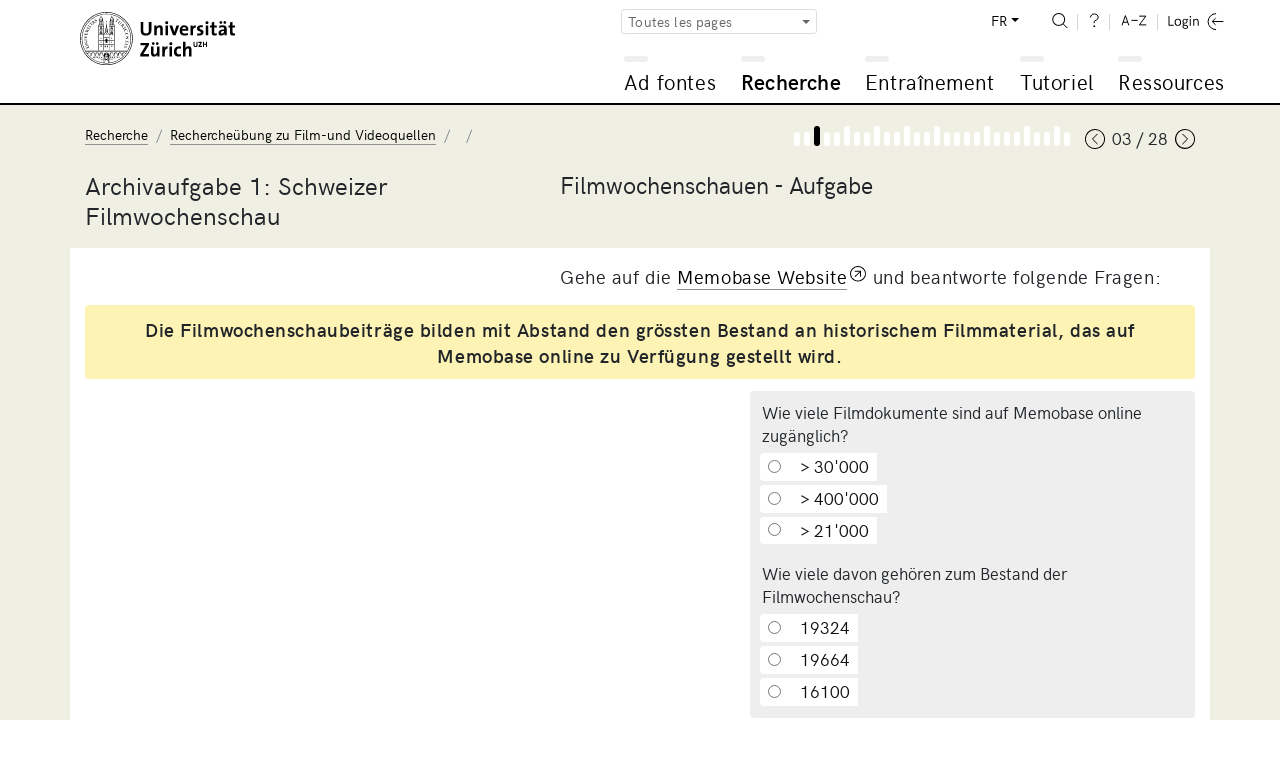

--- FILE ---
content_type: text/html; charset=UTF-8
request_url: https://www.adfontes.uzh.ch/fr/457102/recherche/recherche-filmquellen-videoquellen/archivaufgabe-1-schweizer-filmwochenschau/filmwochenschauen-aufgabe
body_size: 21635
content:
<!DOCTYPE html>
<html lang="fr">
  <head>
    <meta charset="utf-8">
    <meta http-equiv="X-UA-Compatible" content="IE=edge">
    <title>Ad fontes: Recherche / Rechercheübung zu Film-und Videoquellen /  / </title>
    <script>
    document.documentElement.className = "js";
    var sBaseUrl = "https://www.adfontes.uzh.ch/";
    var sSiteUrl = "https://www.adfontes.uzh.ch/fr/";
    var sLang    = "fr";
    var sControllerName = "recherche";
    var sUrl     = "fr/457102/recherche/recherche-filmquellen-videoquellen/archivaufgabe-1-schweizer-filmwochenschau/filmwochenschauen-aufgabe";
    var iPageId  = 2412; 
    </script>
    <meta name="viewport" content="width=device-width, initial-scale=1, shrink-to-fit=no">
    <meta name="keywords" content="Ad fontes, Sources, Archives">
    <meta name="description" content="Ad fontes – Une introduction aux sources dans les archives: Ad fontes est une plateforme d’enseignement offerte par l’Université de Zurich et destinées aux utilisateurs des archives ou souhaitant le devenir.">
    <meta name="author" content="Université de Zurich | Faculté de Philosophie | Ad fontes">
        <link href="https://www.adfontes.uzh.ch/css/styles.min.css?1565857858" rel="stylesheet">
        <link rel="icon" href="/favicon.ico">
    <link rel="apple-touch-icon" href="/img/favicons/apple-icon.png" sizes="180x180">
    <link rel="icon" href="/img/favicons/favicon-32x32.png" sizes="32x32" type="image/png">
    <link rel="icon" href="/img/favicons/favicon-16x16.png" sizes="16x16" type="image/png">
    <link rel="icon" href="/img/favicons/favicon-96x96.png" sizes="96x96" type="image/png">
    <link rel="manifest" href="/img/favicons/manifest.json">
    <meta name="msapplication-config" content="/img/favicons/browserconfig.xml">
    <link rel="alternate" type="application/rss+xml" title="RSS-Feed Ad fontes-News" href="https://www.adfontes.uzh.ch/fr/rss">
  </head>
<body>
  <header>
    <div class="container-fluid">
       <a href="https://www.adfontes.uzh.ch/fr/"><img src="https://www.adfontes.uzh.ch/img/uni-logo.svg" id="logo" width="155" alt="Logo Universität Zürich"></a>
       <div id="navigation">
        <form method="post" action="https://www.adfontes.uzh.ch/fr/457102/recherche/recherche-filmquellen-videoquellen/archivaufgabe-1-schweizer-filmwochenschau/filmwochenschauen-aufgabe" id="profile-filter-form" class="hidden">
          <input type="hidden" name="iProfilFilter" value="1">
        </form>
          <nav id="servicenav">
            <div class="dropdown" id="profile-filter">
              <button class="btn btn-sm btn-outline-secondary dropdown-toggle" type="button" id="profile-filter-button" data-toggle="dropdown" aria-haspopup="true" aria-expanded="false">
                Toutes les pages              </button>
              <div class="dropdown-menu" aria-labelledby="profile-filter-button">
                                                    <button class="dropdown-item  active" type="button" data-profile-id="1">Toutes les pages</button>
                                                    <button class="dropdown-item " type="button" data-profile-id="2">Stadtarchiv St.Gallen</button>
                                                    <button class="dropdown-item " type="button" data-profile-id="3">Études de langue allemande</button>
                                                    <button class="dropdown-item " type="button" data-profile-id="4">Langues romanes</button>
                                                    <button class="dropdown-item " type="button" data-profile-id="5">Études nordiques</button>
                                                    <button class="dropdown-item " type="button" data-profile-id="7">Photographies africaines</button>
                                                    <button class="dropdown-item " type="button" data-profile-id="9">Latin médiéval</button>
                                                    <button class="dropdown-item " type="button" data-profile-id="11">Numismatique</button>
                                                    <button class="dropdown-item " type="button" data-profile-id="13">Histoire globale</button>
                                                    <button class="dropdown-item " type="button" data-profile-id="14">Finlande</button>
                                                    <button class="dropdown-item " type="button" data-profile-id="15">Staatsarchiv Zürich</button>
                                                    <button class="dropdown-item " type="button" data-profile-id="16">Japonais</button>
                                                    <button class="dropdown-item " type="button" data-profile-id="17">Sources de films et de vidéos</button>
                              </div>
            </div>
            
            <ul>
              <li class="dropdown" id="language-switch">
                <a class="dropdown-toggle" href="#" id="navbarDropdownLanguages" role="button" data-toggle="dropdown" aria-haspopup="true" aria-expanded="false">FR</a>
                <div class="dropdown-menu dropdown-menu-right" aria-labelledby="navbarDropdown">
                                      <a class="" href="https://www.adfontes.uzh.ch/457102/recherche/recherche-filmquellen-videoquellen/archivaufgabe-1-schweizer-filmwochenschau/filmwochenschauen-aufgabe">DE</a>
                                      <a class="" href="https://www.adfontes.uzh.ch/en/457102/recherche/recherche-filmquellen-videoquellen/archivaufgabe-1-schweizer-filmwochenschau/filmwochenschauen-aufgabe">EN</a>
                                      <a class=" active" href="https://www.adfontes.uzh.ch/fr/457102/recherche/recherche-filmquellen-videoquellen/archivaufgabe-1-schweizer-filmwochenschau/filmwochenschauen-aufgabe">FR</a>
                                  </div>
              </li>
              <li><a href="https://www.adfontes.uzh.ch/fr/suche" id="search"><img src="https://www.adfontes.uzh.ch/img/zoom-i.svg" height="20" alt="<? lang('site_search') ?>"></a></li>
              <li><a href="#helpPageModal" id="help" data-toggle="modal" data-help_page_id="0"><img src="https://www.adfontes.uzh.ch/img/help-i.svg" height="20" alt="Aide"></a></li>
              <li><a href="https://www.adfontes.uzh.ch/fr/glossar" id="glossary"><img src="https://www.adfontes.uzh.ch/img/glossary-i.svg" height="20" alt="Glossaire"></a></li>
              <li>                <a href="#loginModal" data-toggle="modal" id="login"><img src="https://www.adfontes.uzh.ch/img/logintxt-i.svg" id="login-txt" height="20" alt="Login-Text"> <img src="https://www.adfontes.uzh.ch/img/login-i.svg" id="login-icon" height="20" alt="Login-Icon"></a>
              </li>
            </ul>
         </nav>
         <nav id="mainnav">
          
<ul id="firstlevel">
<li class="mainnav-li" id="ml1"><span data-url=""></span><a href="#" title="Ad fontes">Ad fontes</a>
<ul class="subnav">
<li><a href="/fr/ad-fontes/einleitung" title="Bienvenue sur Ad fontes">Bienvenue sur Ad fontes</a></li>
<li class="collapsed"><div class="plusminus"></div><a href="/fr/ad-fontes/introduction" title="Introduction">Introduction</a>
<ul>
<li><a href="/fr/ad-fontes/introduction/was-du-hier-lernen-kannst" title="Ce que vous pouvez acquérir...">Ce que vous pouvez acquérir...</a></li>
<li><a href="/fr/ad-fontes/introduction/was-du-danach-koennen-solltest" title="Ce que vous saurez en repartant...">Ce que vous saurez en repartant...</a></li>
<li><a href="/fr/ad-fontes/introduction/wie-das-programm-aufgebaut-ist" title="Comment le site est-il construit...">Comment le site est-il construit...</a></li>
<li><a href="/fr/ad-fontes/introduction/wie-das-programm-funktioniert" title="Comment le site fonctionne-t-il...">Comment le site fonctionne-t-il...</a></li>
<li><a href="/fr/ad-fontes/introduction/wo-du-am-besten-anfaengst" title="Par où commencer...">Par où commencer...</a></li>
<li><a href="/fr/ad-fontes/introduction/was-du-bedenken-solltest" title="Ce qu’il faut garder à l’esprit...">Ce qu’il faut garder à l’esprit...</a></li>
<li><a href="/fr/ad-fontes/introduction/warum-anmelden" title="Pourquoi s'inscrire?">Pourquoi s'inscrire?</a></li>
</ul>
</li>
<li class="collapsed"><div class="plusminus"></div><a href="/fr/ad-fontes/informationen-zum-projekt" title="Informations sur le projet">Informations sur le projet</a>
<ul>
<li><a href="/fr/ad-fontes/informationen-zum-projekt/faq-haeufig-gestellte-fragen" title="FAQ - Questions fréquentes">FAQ - Questions fréquentes</a></li>
<li><a href="/fr/ad-fontes/informationen-zum-projekt/editorial" title="Éditorial">Éditorial</a></li>
<li><a href="/fr/ad-fontes/informationen-zum-projekt/Imprint" title="Impressum">Impressum</a></li>
<li><a href="/fr/ad-fontes/informationen-zum-projekt/Coopérations" title="Coopérations">Coopérations</a></li>
<li><a href="/fr/ad-fontes/informationen-zum-projekt/Partenaires" title="Partenaires">Partenaires</a></li>
<li><a href="/fr/ad-fontes/informationen-zum-projekt/Auteurs, photographies, traductions" title="Auteurs, photographies, traductions">Auteurs, photographies, traductions</a></li>
<li><a href="/fr/ad-fontes/informationen-zum-projekt/Datenschutzerklärung, Privacy Policy, Politique de confidentialité" title="Datenschutzerklärung / Privacy Policy / Politique de confidentialité">Datenschutzerklärung / Privacy Policy / Politique de confidentialité</a></li>
<li><a href="/fr/ad-fontes/informationen-zum-projekt/bildnachweise" title="Crédits photographiques">Crédits photographiques</a></li>
<li><a href="/fr/ad-fontes/informationen-zum-projekt/publikationen-und-auszeichnungen" title="Publications et prix">Publications et prix</a></li>
<li><a href="/fr/ad-fontes/informationen-zum-projekt/konzept-medidaprix-antrag-evaluation" title="Histoire">Histoire</a></li>
<li><a href="/fr/ad-fontes/informationen-zum-projekt/app-fontes" title="App Fontes">App Fontes</a></li>
<li><a href="/fr/ad-fontes/informationen-zum-projekt/statements" title="Énoncés des intervenants">Énoncés des intervenants</a></li>
</ul>
</li>
</ul>
</li>
<li class="mainnav-li currentmain" id="ml2"><span data-url=""></span><a href="#" title="Recherche">Recherche</a>
<ul class="subnav">
<li><a href="/fr/4001/recherche/einleitung" title="Introduction">Introduction</a></li>
<li class="collapsed"><div class="plusminus"></div><a href="/fr/40000/recherche/archivaufgaben-stiftsarchiv-einsiedeln" title="Les tâches de l'archives abbatiales d'Einsiedeln">Les tâches de l'archives abbatiales d'Einsiedeln</a>
<ul>
<li><a href="/fr/4100/recherche/archivaufgaben-stiftsarchiv-einsiedeln/01_archivordnung" title="Tâche 1">Tâche 1</a></li>
<li><a href="/fr/4200/recherche/archivaufgaben-stiftsarchiv-einsiedeln/02_offnungen" title="Tâche 2">Tâche 2</a></li>
<li><a href="/fr/4300/recherche/archivaufgaben-stiftsarchiv-einsiedeln/03-urkunden-aus-dem-marchenstreit" title="Tâche 3">Tâche 3</a></li>
<li><a href="/fr/4400/recherche/archivaufgaben-stiftsarchiv-einsiedeln/04-schiedsgericht" title="Tâche 4">Tâche 4</a></li>
</ul>
</li>
<li class="collapsed"><div class="plusminus"></div><a href="/fr/44000/recherche/archivaufgaben-staatsarchiv-ag" title="Les tâches de l'archives cantonales de l'Argovie">Les tâches de l'archives cantonales de l'Argovie</a>
<ul>
<li><a href="/fr/4900/recherche/archivaufgaben-staatsarchiv-ag/09-kartular" title="Cartulaire de Königsfelden">Cartulaire de Königsfelden</a></li>
</ul>
</li>
<li class="collapsed"><div class="plusminus"></div><a href="/fr/4099/recherche/archivaufgaben-staatsarchiv-zh" title="Les tâches de l'archives cantonales de Zurich">Les tâches de l'archives cantonales de Zurich</a>
<ul>
<li><a href="/fr/4500/recherche/archivaufgaben-staatsarchiv-zh/05-paepstliche-privilegien" title="Tâche 5">Tâche 5</a></li>
<li><a href="/fr/4600/recherche/archivaufgaben-staatsarchiv-zh/06-fruehneuzeitliche-quellen-aus-dem-staatsarchiv-zuerich" title="Tâche 6">Tâche 6</a></li>
<li><a href="/fr/4700/recherche/archivaufgaben-staatsarchiv-zh/07-verwaltungsakten-des-kantons-zuerich-aus-dem-19-jh" title="Tâche 7">Tâche 7</a></li>
<li><a href="/fr/4800/recherche/archivaufgaben-staatsarchiv-zh/08-eine-bulle-julius-II-an-die-eidgenossen-1512" title="Tâche 8">Tâche 8</a></li>
</ul>
</li>
<li class="collapsed"><div class="plusminus"></div><a href="/fr/43000/recherche/archivaufgaben-privatarchiv" title="Les tâches de l'archives archives privées">Les tâches de l'archives archives privées</a>
<ul>
<li><a href="/fr/43100/recherche/archivaufgaben-privatarchiv/the-iselin-family-archive-basel" title="Les archives de la famille Iselin, Bâle">Les archives de la famille Iselin, Bâle</a></li>
<li><a href="/fr/43200/recherche/archivaufgaben-privatarchiv/isaak-iselin-in-hawaii-1807" title="Isaak Iselin à Hawaii, 1807">Isaak Iselin à Hawaii, 1807</a></li>
</ul>
</li>
<li class="collapsed"><div class="plusminus"></div><a href="/fr/41000/recherche/afrika-im-fokus-zur-verwendung-historischer-fotografien-in-den-geschichtswissenschaften" title="Focus sur l'Afrique. De l'utilisation des photographies dans les sciences historiques">Focus sur l'Afrique. De l'utilisation des photographies dans les sciences historiques</a>
<ul>
<li><a href="/fr/41100/recherche/afrika-im-fokus-zur-verwendung-historischer-fotografien-in-den-geschichtswissenschaften/bm-archives" title="Rôle des archives - Archives de la Mission de Bâle">Rôle des archives - Archives de la Mission de Bâle</a></li>
<li><a href="/fr/41200/recherche/afrika-im-fokus-zur-verwendung-historischer-fotografien-in-den-geschichtswissenschaften/bildbestand-der-deutschen-kolonialgesellschaft-dkg" title="Rôle des archives - corpus d'images de la Société coloniale allemande (SCA)">Rôle des archives - corpus d'images de la Société coloniale allemande (SCA)</a></li>
</ul>
</li>
<li class="active"><div class="plusminus"></div><a href="/fr/457000/recherche/recherche-filmquellen-videoquellen" title="Rechercheübung zu Film-und Videoquellen">Rechercheübung zu Film-und Videoquellen</a>
<ul>
<li class="active"><a href="/fr/457100/recherche/recherche-filmquellen-videoquellen/archivaufgabe-1-schweizer-filmwochenschau" title=""></a></li>
<li><a href="/fr/457200/recherche/recherche-filmquellen-videoquellen/archivaufgabe-2-das-videoladen-archiv" title=""></a></li>
</ul>
</li>
<li class="collapsed"><div class="plusminus"></div><a href="/fr/42000/recherche/muenzfunde-als-historische-quelle" title="Les trouvailles monétaires comme source historique">Les trouvailles monétaires comme source historique</a>
<ul>
<li><a href="/fr/42100/recherche/muenzfunde-als-historische-quelle/ein-schatzfund-aus-winterthur" title="La découverte de monnaies comme source historique - Les vestiges d'un trésor à Winterthur">La découverte de monnaies comme source historique - Les vestiges d'un trésor à Winterthur</a></li>
</ul>
</li>
</ul>
</li>
<li class="mainnav-li" id="ml3"><span data-url=""></span><a href="#" title="Entraînement">Entraînement</a>
<ul class="subnav">
<li><a href="/fr/3001/training/einleitung" title="Introduction">Introduction</a></li>
<li class="collapsed"><div class="plusminus"></div><a href="/fr/3100/training/deutsche-transkriptionsuebungen" title="Exercices de transcription en allemand">Exercices de transcription en allemand</a>
<ul>
<li><a href="/fr/370510/training/deutsche-transkriptionsuebungen/kontorsordnung-nowgorod-1268" title="Règlement du comptoir hanséatique de Novgorod, 1268">Règlement du comptoir hanséatique de Novgorod, 1268</a></li>
<li><a href="/fr/3360/training/deutsche-transkriptionsuebungen/privaturkunde" title="Charte privée">Charte privée</a></li>
<li><a href="/fr/3210/training/deutsche-transkriptionsuebungen/urkunde-luetolds-von-regensberg" title="Charte de Lutold de Regensberg">Charte de Lutold de Regensberg</a></li>
<li><a href="/fr/33120/training/deutsche-transkriptionsuebungen/privaturkunde-verkauf-eines-ackers" title="Charte privée: vente d'un champ">Charte privée: vente d'un champ</a></li>
<li><a href="/fr/3230/training/deutsche-transkriptionsuebungen/sammelhofrecht-aus-dem-grossen-urbar" title="Collection des droits des tenanciers des Grandes Reconnaissances">Collection des droits des tenanciers des Grandes Reconnaissances</a></li>
<li><a href="/fr/3365/training/deutsche-transkriptionsuebungen/kaiserurkunde" title="Charte impériale">Charte impériale</a></li>
<li><a href="/fr/33180/training/deutsche-transkriptionsuebungen/rodel-dottikon" title="Rotulus de Dottikon">Rotulus de Dottikon</a></li>
<li><a href="/fr/370480/training/deutsche-transkriptionsuebungen/flandernblockade-erster-hansetag-1358" title="Blocus de la Flandre et première Diète hanséatique en 1358">Blocus de la Flandre et première Diète hanséatique en 1358</a></li>
<li><a href="/fr/3370/training/deutsche-transkriptionsuebungen/steuerbuch" title="Livre de taille">Livre de taille</a></li>
<li><a href="/fr/370530/training/deutsche-transkriptionsuebungen/veckinchusen-brief-1422" title="Lettre de Hildebrand Veckinchusen à sa femme Margarete, 1422">Lettre de Hildebrand Veckinchusen à sa femme Margarete, 1422</a></li>
<li><a href="/fr/33190/training/deutsche-transkriptionsuebungen/schuldenbuch-scharnachthal" title="registre de dettes">registre de dettes</a></li>
<li><a href="/fr/3260/training/deutsche-transkriptionsuebungen/diarium" title="Diarium">Diarium</a></li>
<li><a href="/fr/3255/training/deutsche-transkriptionsuebungen/burkardenbuch-fragenkatalog" title="Le livre de Burcard (Burkardenbuch): questionnaire">Le livre de Burcard (Burkardenbuch): questionnaire</a></li>
<li><a href="/fr/3375/training/deutsche-transkriptionsuebungen/metzgerzunftsatzung" title="Règlement de la guilde des bouchers">Règlement de la guilde des bouchers</a></li>
<li><a href="/fr/33125/training/deutsche-transkriptionsuebungen/brief-werbeschreiben-fuer-markt" title="Lettre: publicité pour un marché">Lettre: publicité pour un marché</a></li>
<li><a href="/fr/33110/training/deutsche-transkriptionsuebungen/thuner-missivenbestand-chirograph" title="Inventaire des missives de Thoune, chirographe">Inventaire des missives de Thoune, chirographe</a></li>
<li><a href="/fr/370520/training/deutsche-transkriptionsuebungen/flandernprivileg-margarete-1252" title="Flandernprivileg von Gräfin Margarete 1252">Flandernprivileg von Gräfin Margarete 1252</a></li>
<li><a href="/fr/370460/training/deutsche-transkriptionsuebungen/kopialbuch-xv-jahrhundert" title="Blocus de la Flandre et première Diète hanséatique en 1358">Blocus de la Flandre et première Diète hanséatique en 1358</a></li>
<li><a href="/fr/370470/training/deutsche-transkriptionsuebungen/tagesordnung-hansetag-1518-1" title="Ordre du jour de l'assemblée des villes hanséatiques de 1518">Ordre du jour de l'assemblée des villes hanséatiques de 1518</a></li>
<li><a href="/fr/33130/training/deutsche-transkriptionsuebungen/ehegerichts-protokoll" title="Procès-verbal de la cour matrimoniale">Procès-verbal de la cour matrimoniale</a></li>
<li><a href="/fr/3290/training/deutsche-transkriptionsuebungen/rechnungsbuch-von-abt-ludwig-blarer" title="Livre de comptes de l'abbé Louis Blarer">Livre de comptes de l'abbé Louis Blarer</a></li>
<li><a href="/fr/3280/training/deutsche-transkriptionsuebungen/rechnung-von-sarmenstorff" title="Comptabilité de Sarmenstorf">Comptabilité de Sarmenstorf</a></li>
<li><a href="/fr/33115/training/deutsche-transkriptionsuebungen/altes-schlossurbar" title="Vieux registre castral (Reconnaissances)">Vieux registre castral (Reconnaissances)</a></li>
<li><a href="/fr/370500/training/deutsche-transkriptionsuebungen/turmbuecher-einleitung" title=""></a></li>
<li><a href="/fr/3285/training/deutsche-transkriptionsuebungen/weinrezept" title="Recette de vin">Recette de vin</a></li>
<li><a href="/fr/33135/training/deutsche-transkriptionsuebungen/malefiz-protokoll" title="Procès-verbal d'un maléfice">Procès-verbal d'un maléfice</a></li>
<li><a href="/fr/370440/training/deutsche-transkriptionsuebungen/hexenprozess-castels" title=""></a></li>
<li><a href="/fr/370450/training/deutsche-transkriptionsuebungen/bestellbrief" title=""></a></li>
<li><a href="/fr/33140/training/deutsche-transkriptionsuebungen/speiseordnung" title="Menu">Menu</a></li>
<li><a href="/fr/370490/training/deutsche-transkriptionsuebungen/Rezess-zum-letzten-Hansetag-zu-Lübeck-1669" title=""></a></li>
<li><a href="/fr/3310/training/deutsche-transkriptionsuebungen/diarium-von-pater-joseph-dietrich" title="Journal du Père Joseph Dietrich">Journal du Père Joseph Dietrich</a></li>
<li><a href="/fr/3390/training/deutsche-transkriptionsuebungen/brief-rosenrolls-an-scheuchzer" title="Lettre de Rosenroll à Scheuchzer">Lettre de Rosenroll à Scheuchzer</a></li>
<li><a href="/fr/370540/training/deutsche-transkriptionsuebungen/chorgerichtsmanuale-einleitung" title=""></a></li>
<li><a href="/fr/3330/training/deutsche-transkriptionsuebungen/kanzleiordnung-fuer-die-substituten" title="Règlement de chancellerie pour les substituts">Règlement de chancellerie pour les substituts</a></li>
<li><a href="/fr/33145/training/deutsche-transkriptionsuebungen/gemeinds-buch-massnahmen-zur-ausrottung-des-wolfs" title="Livre communal: mesures pour l'extermination du loup">Livre communal: mesures pour l'extermination du loup</a></li>
<li><a href="/fr/33150/training/deutsche-transkriptionsuebungen/signalement-der-letzten-hexe-anna-goeldin" title="Signalement de la «dernière sorcière» Anna Göldin">Signalement de la «dernière sorcière» Anna Göldin</a></li>
<li><a href="/fr/3335/training/deutsche-transkriptionsuebungen/archivordnung-aus-dem-summarium" title="Registre d'archives du Summarium">Registre d'archives du Summarium</a></li>
<li><a href="/fr/3355/training/deutsche-transkriptionsuebungen/brief-der-aargauer-regierung" title="Lettre du gouvernement d'Argovie">Lettre du gouvernement d'Argovie</a></li>
<li><a href="/fr/3380/training/deutsche-transkriptionsuebungen/buergerratsprotokoll" title="Procès-verbal du Conseil communal">Procès-verbal du Conseil communal</a></li>
<li><a href="/fr/33155/training/deutsche-transkriptionsuebungen/gemeinderatsprotokoll-automobil-wettfahrt-paris-wien" title="Procès-verbal du Conseil communal: course automobile Paris-Vienne">Procès-verbal du Conseil communal: course automobile Paris-Vienne</a></li>
<li><a href="/fr/3395/training/deutsche-transkriptionsuebungen/schulaufsatz-eine-tour-auf-den-saentis" title="Dissertation scolaire: «Une balade au Säntis»">Dissertation scolaire: «Une balade au Säntis»</a></li>
<li><a href="/fr/33160/training/deutsche-transkriptionsuebungen/brief-dank-eines-ehemaligen-bewohners" title="Lettre: Grâce à un ancien habitant">Lettre: Grâce à un ancien habitant</a></li>
<li><a href="/fr/33165/training/deutsche-transkriptionsuebungen/kriegsmobilmachungstelegramm-vom-1-august-1914" title="Télégramme de mobilisation pour la guerre (1er août 1914)">Télégramme de mobilisation pour la guerre (1er août 1914)</a></li>
</ul>
</li>
<li class="collapsed"><div class="plusminus"></div><a href="/fr/3200/training/lateinische-transkriptionsuebungen" title="Exercices de transcription de textes latins">Exercices de transcription de textes latins</a>
<ul>
<li><a href="/fr/31645/training/lateinische-transkriptionsuebungen/Gregory-s_Dialogues" title="Les Dialogues de Grégoire">Les Dialogues de Grégoire</a></li>
<li><a href="/fr/3140/training/lateinische-transkriptionsuebungen/dicta-pirmini" title="Dicta Pirmini">Dicta Pirmini</a></li>
<li><a href="/fr/3385/training/lateinische-transkriptionsuebungen/aelteste-urkunde-von-zuerich" title="La plus ancienne charte de Zurich">La plus ancienne charte de Zurich</a></li>
<li><a href="/fr/3150/training/lateinische-transkriptionsuebungen/pilgerfuehrer-durch-rom" title="Un guide du pèlerin de Rome">Un guide du pèlerin de Rome</a></li>
<li><a href="/fr/371250/training/lateinische-transkriptionsuebungen/testament-piuro" title=""></a></li>
<li><a href="/fr/31640/training/lateinische-transkriptionsuebungen/Blanche-Stalls" title="Les étals Blanche pour les foires de Champagne">Les étals Blanche pour les foires de Champagne</a></li>
<li><a href="/fr/3170/training/lateinische-transkriptionsuebungen/brevier" title="Bréviaire">Bréviaire</a></li>
<li><a href="/fr/31630/training/lateinische-transkriptionsuebungen/honneurs-de-lours-droits-du-sacristain" title="Les honneurs de l'ours et les droits du sacristain (décembre 1330)">Les honneurs de l'ours et les droits du sacristain (décembre 1330)</a></li>
<li><a href="/fr/33230/training/lateinische-transkriptionsuebungen/kartause-basel" title="Chartreuse Basel">Chartreuse Basel</a></li>
<li><a href="/fr/31520/training/lateinische-transkriptionsuebungen/winand-von-steeg" title="Winand von Steeg">Winand von Steeg</a></li>
<li><a href="/fr/31540/training/lateinische-transkriptionsuebungen/streitbarer-gelehrter-felix-hemmerli" title="Felix Hemmerli: érudit réactionnaire">Felix Hemmerli: érudit réactionnaire</a></li>
<li><a href="/fr/31610/training/lateinische-transkriptionsuebungen/visite-cathedrale-lausanne" title="Visite de la cathédrale de Lausanne (1456)">Visite de la cathédrale de Lausanne (1456)</a></li>
<li><a href="/fr/33170/training/lateinische-transkriptionsuebungen/bittschrift-an-den-papst" title="Pétition adressée au pape">Pétition adressée au pape</a></li>
<li><a href="/fr/31530/training/lateinische-transkriptionsuebungen/bullinger-briefwechsel" title="Bullinger - correspondance">Bullinger - correspondance</a></li>
<li><a href="/fr/31510/training/lateinische-transkriptionsuebungen/fruehneuzeitliches-tagebuch" title="Journal (intime) du début de l'époque moderne">Journal (intime) du début de l'époque moderne</a></li>
</ul>
</li>
<li class="collapsed"><div class="plusminus"></div><a href="/fr/32000/training/exercices-de-transcription" title="Exercices de transcription en langues romanes">Exercices de transcription en langues romanes</a>
<ul>
<li><a href="/fr/373350/training/exercices-de-transcription/aspis" title="L'aspis dans le Bestiaire de Philippe de Thaon">L'aspis dans le Bestiaire de Philippe de Thaon</a></li>
<li><a href="/fr/373360/training/exercices-de-transcription/monosceros" title="Le monoscéros dans le Bestiaire de Philippe de Thaon">Le monoscéros dans le Bestiaire de Philippe de Thaon</a></li>
<li><a href="/fr/373330/training/exercices-de-transcription/coc-gorpil" title="D'un coc et d'un gorpil">D'un coc et d'un gorpil</a></li>
<li><a href="/fr/373340/training/exercices-de-transcription/gorpil-colon" title="D'un gorpil et d'un colon">D'un gorpil et d'un colon</a></li>
<li><a href="/fr/373300/training/exercices-de-transcription/vilain-choe" title="D'un vilain et de sa choe">D'un vilain et de sa choe</a></li>
<li><a href="/fr/373310/training/exercices-de-transcription/gorpil" title="Ci dit d'un gorpil">Ci dit d'un gorpil</a></li>
<li><a href="/fr/373250/training/exercices-de-transcription/lion" title="Le lion d'après le Livre de songes selon Daniel">Le lion d'après le Livre de songes selon Daniel</a></li>
<li><a href="/fr/373260/training/exercices-de-transcription/ours" title="L'ours d'après le Livre de songes selon Daniel">L'ours d'après le Livre de songes selon Daniel</a></li>
<li><a href="/fr/373290/training/exercices-de-transcription/corbeau-corneille" title="Le corbeau et la corneille d'après le Livre de songes selon Daniel">Le corbeau et la corneille d'après le Livre de songes selon Daniel</a></li>
<li><a href="/fr/32210/training/exercices-de-transcription/livre-des-proprietez-des-choses-le-loup" title="Livre des  proprietez des choses: le loup">Livre des  proprietez des choses: le loup</a></li>
<li><a href="/fr/373270/training/exercices-de-transcription/loup" title="Le loup d'après le Livre de songes selon Daniel">Le loup d'après le Livre de songes selon Daniel</a></li>
<li><a href="/fr/373280/training/exercices-de-transcription/renard" title="Le renard d'après le Livre de songes selon Daniel">Le renard d'après le Livre de songes selon Daniel</a></li>
<li><a href="/fr/373320/training/exercices-de-transcription/loup-corbel" title="Du Loup et du corbel">Du Loup et du corbel</a></li>
<li><a href="/fr/32220/training/exercices-de-transcription/livre-des-proprietez-des-choses-le-renard" title="Livre des proprietez des choses: le renard">Livre des proprietez des choses: le renard</a></li>
<li><a href="/fr/32215/training/exercices-de-transcription/livre-des-proprietez-des-choses-le-chameau-leopard-" title="Livre des proprietez des choses: le chameau-léopard">Livre des proprietez des choses: le chameau-léopard</a></li>
<li><a href="/fr/373210/training/exercices-de-transcription/brief-georg-jenatsch" title="Brief von Georg Jenatsch und Blasius Alexander an Hans Georg Pebia">Brief von Georg Jenatsch und Blasius Alexander an Hans Georg Pebia</a></li>
<li><a href="/fr/373220/training/exercices-de-transcription/brief-perpetua-von-salis" title="Brief von Perpetua von Salis">Brief von Perpetua von Salis</a></li>
<li><a href="/fr/373230/training/exercices-de-transcription/schwurformel-des-lugnezer-landammanns" title="Schwurformel des Lugnezer Landammanns">Schwurformel des Lugnezer Landammanns</a></li>
<li><a href="/fr/373240/training/exercices-de-transcription/wirtshausgespräch-ardez" title="Wirtshausgespräch beim Jahrmarkt in Ardez">Wirtshausgespräch beim Jahrmarkt in Ardez</a></li>
<li><a href="/fr/32110/training/exercices-de-transcription/charte-de-metz-transaction-de-rente" title="Charte de Metz, transaction de rente">Charte de Metz, transaction de rente</a></li>
<li><a href="/fr/32115/training/exercices-de-transcription/charte-de-labbaye-de-salival" title="Charte de l'abbaye de Salival">Charte de l'abbaye de Salival</a></li>
<li><a href="/fr/32120/training/exercices-de-transcription/charte-de-lepiscopat-de-toul" title="Charte de l'épiscopat de Toul">Charte de l'épiscopat de Toul</a></li>
<li><a href="/fr/32125/training/exercices-de-transcription/charte-de-labbaye-de-fontenay" title="Charte de l'abbaye de Fontenay">Charte de l'abbaye de Fontenay</a></li>
<li><a href="/fr/32135/training/exercices-de-transcription/charte-de-montreal" title="Charte de Montréal">Charte de Montréal</a></li>
<li><a href="/fr/32140/training/exercices-de-transcription/charte-de-brancion" title="Charte de Brancion">Charte de Brancion</a></li>
<li><a href="/fr/32145/training/exercices-de-transcription/charte-de-fribourg" title="Charte de Fribourg">Charte de Fribourg</a></li>
<li><a href="/fr/32150/training/exercices-de-transcription/charte-de-neuchâtel" title="Charte de Neuchâtel">Charte de Neuchâtel</a></li>
</ul>
</li>
<li class="collapsed"><div class="plusminus"></div><a href="/fr/33000/training/transcription-exercices" title="Exercices de transcription en anglais">Exercices de transcription en anglais</a>
<ul>
<li><a href="/fr/33010/training/transcription-exercices/journal-of-isaak-iselin" title="Le Journal d'Isaak Iselin">Le Journal d'Isaak Iselin</a></li>
</ul>
</li>
<li class="collapsed"><div class="plusminus"></div><a href="/fr/31100/training/transkriptionsuebungen-fuer-die-nordistik" title="Exercices de transcription pour la nordistique">Exercices de transcription pour la nordistique</a>
<ul>
<li><a href="/fr/31110/training/transkriptionsuebungen-fuer-die-nordistik/codex-regius-der-lieder-edda" title="Le Codex Regius de l'Edda poétique">Le Codex Regius de l'Edda poétique</a></li>
<li><a href="/fr/31115/training/transkriptionsuebungen-fuer-die-nordistik/moeðruvallabók" title="Möðruvallabók">Möðruvallabók</a></li>
<li><a href="/fr/31120/training/transkriptionsuebungen-fuer-die-nordistik/codex-hardenbergianus" title="Codex Hardenbergianus">Codex Hardenbergianus</a></li>
<li><a href="/fr/31125/training/transkriptionsuebungen-fuer-die-nordistik/njáls-saga" title="Saga de Njáls">Saga de Njáls</a></li>
<li><a href="/fr/31130/training/transkriptionsuebungen-fuer-die-nordistik/jóns-saga-helga" title="Jóns saga helga">Jóns saga helga</a></li>
<li><a href="/fr/31135/training/transkriptionsuebungen-fuer-die-nordistik/sturlunga-saga" title="Sturlunga saga">Sturlunga saga</a></li>
<li><a href="/fr/31140/training/transkriptionsuebungen-fuer-die-nordistik/eyrbyggja-saga" title="Eyrbyggja saga">Eyrbyggja saga</a></li>
<li><a href="/fr/31145/training/transkriptionsuebungen-fuer-die-nordistik/gísla-saga-súrssonar" title="Gísla saga Súrssonar">Gísla saga Súrssonar</a></li>
<li><a href="/fr/31150/training/transkriptionsuebungen-fuer-die-nordistik/homilienbuch" title="Livre d'homélies">Livre d'homélies</a></li>
<li><a href="/fr/31155/training/transkriptionsuebungen-fuer-die-nordistik/urkunde-koenig-hákon-v-magnússon" title="Charte du roi Hákon V Magnússon">Charte du roi Hákon V Magnússon</a></li>
<li><a href="/fr/31160/training/transkriptionsuebungen-fuer-die-nordistik/elucidarius-das-aelteste-daenische-vaterunser" title="Elucidarius: le plus ancien «Notre Père» danois">Elucidarius: le plus ancien «Notre Père» danois</a></li>
<li><a href="/fr/31165/training/transkriptionsuebungen-fuer-die-nordistik/harpestreng-das-aelteste-daenische-kochbuch" title="Harpestreng: le plus ancien livre de cuisine danois">Harpestreng: le plus ancien livre de cuisine danois</a></li>
<li><a href="/fr/31170/training/transkriptionsuebungen-fuer-die-nordistik/aeldre-vaestgoetalagen" title="Äldre Västgötalagen">Äldre Västgötalagen</a></li>
<li><a href="/fr/31175/training/transkriptionsuebungen-fuer-die-nordistik/birgitta-autograph" title="L'autographe de Birgitta">L'autographe de Birgitta</a></li>
<li><a href="/fr/33510/training/transkriptionsuebungen-fuer-die-nordistik/bailiffs-account-1545" title="Le récit de Bailiff (1545)">Le récit de Bailiff (1545)</a></li>
<li><a href="/fr/33520/training/transkriptionsuebungen-fuer-die-nordistik/court-roll-1685" title="Court Roll 1685">Court Roll 1685</a></li>
<li><a href="/fr/33530/training/transkriptionsuebungen-fuer-die-nordistik/petter-claesson-1776" title="Petter Claesson 1776">Petter Claesson 1776</a></li>
</ul>
</li>
<li class="collapsed"><div class="plusminus"></div><a href="/fr/34100/training/uebungen-schriftgeschichte" title="Exercices sur l'histoire de l'écrit">Exercices sur l'histoire de l'écrit</a>
<ul>
<li><a href="/fr/34110/training/uebungen-schriftgeschichte/uebung-zur-schriftbestimmung-und-datierung" title="Exercice d'attribution d'écriture et de datation">Exercice d'attribution d'écriture et de datation</a></li>
<li><a href="/fr/34120/training/uebungen-schriftgeschichte/uebung-zur-deutschen-kurrentschrift" title="Exercice d'écriture cursive allemande">Exercice d'écriture cursive allemande</a></li>
</ul>
</li>
<li class="collapsed"><div class="plusminus"></div><a href="/fr/3500/training/datierungsuebungen" title="Exercices de datation">Exercices de datation</a>
<ul>
<li><a href="/fr/3510/training/datierungsuebungen/datierungsuebung-1" title="Exercice de datation 1">Exercice de datation 1</a></li>
<li><a href="/fr/3530/training/datierungsuebungen/datierungsuebung-2" title="Exercice de datation 2">Exercice de datation 2</a></li>
<li><a href="/fr/3550/training/datierungsuebungen/datierungsuebung-3" title="Exercice de datation 3">Exercice de datation 3</a></li>
<li><a href="/fr/3570/training/datierungsuebungen/datierungsuebung-4" title="Exercice de datation 4">Exercice de datation 4</a></li>
<li><a href="/fr/3580/training/datierungsuebungen/datierungsuebung-5" title="Exercice de datation 5">Exercice de datation 5</a></li>
</ul>
</li>
<li class="collapsed"><div class="plusminus"></div><a href="/fr/3700/training/uebungen-zu-muenzen-rechnungen-und-waehrungen" title="Exercices sur les monnaies, les comptes et les devises">Exercices sur les monnaies, les comptes et les devises</a>
<ul>
<li><a href="/fr/3710/training/uebungen-zu-muenzen-rechnungen-und-waehrungen/rechnung-kloster-fahr" title="Comptabilité du prieuré de bénédictines de Fahr">Comptabilité du prieuré de bénédictines de Fahr</a></li>
<li><a href="/fr/3730/training/uebungen-zu-muenzen-rechnungen-und-waehrungen/rechnen-mit-verschiedenen-waehrungen" title="Calculer avec différentes devises">Calculer avec différentes devises</a></li>
<li><a href="/fr/3750/training/uebungen-zu-muenzen-rechnungen-und-waehrungen/muenzbeschreibung-muenzbild-und-umschrift" title="Description d'une monnaie: la représentation et l'inscription">Description d'une monnaie: la représentation et l'inscription</a></li>
<li><a href="/fr/3760/training/uebungen-zu-muenzen-rechnungen-und-waehrungen/muenzbeschreibung-abnutzung-und-korrosion" title="Description d'une monnaie: usure et corrosion">Description d'une monnaie: usure et corrosion</a></li>
<li><a href="/fr/3770/training/uebungen-zu-muenzen-rechnungen-und-waehrungen/muenzen-vergleichen" title="Comparer les monnaies">Comparer les monnaies</a></li>
</ul>
</li>
<li class="collapsed"><div class="plusminus"></div><a href="/fr/37100/training/uebungen-zu-digitalen-quelleneditionen-und-elektronischen-findmitteln" title="Exercices sur les éditions numériques de sources et sur les instruments de recherche électroniques">Exercices sur les éditions numériques de sources et sur les instruments de recherche électroniques</a>
<ul>
<li><a href="/fr/37110/training/uebungen-zu-digitalen-quelleneditionen-und-elektronischen-findmitteln/der-umgang-mit-digitalen-quelleneditionen-aus-dem-stazh" title="La gestion des éditions numériques de sources aux Archives d'Etat de Zurich">La gestion des éditions numériques de sources aux Archives d'Etat de Zurich</a></li>
<li><a href="/fr/37120/training/uebungen-zu-digitalen-quelleneditionen-und-elektronischen-findmitteln/die-suche-von-quellen-mit-elektronischen-findmitteln-das-beispiel-query-von-scopearchiv" title="La recherche de sources avec les instruments de recherche électroniques - l'exemple de «Query» dans «scopeArchiv»">La recherche de sources avec les instruments de recherche électroniques - l'exemple de «Query» dans «scopeArchiv»</a></li>
</ul>
</li>
<li class="collapsed"><div class="plusminus"></div><a href="/fr/37200/training/afrika-im-fokus-zur-verwendung-historischer-fotografien-in-den-geschichtswissenschaften" title="Focus sur l'Afrique. De l'utilisation des photographies dans les sciences historiques">Focus sur l'Afrique. De l'utilisation des photographies dans les sciences historiques</a>
<ul>
<li><a href="/fr/37210/training/afrika-im-fokus-zur-verwendung-historischer-fotografien-in-den-geschichtswissenschaften/bildinhalt-betrachten" title="Regarder le contenu des images">Regarder le contenu des images</a></li>
<li><a href="/fr/37220/training/afrika-im-fokus-zur-verwendung-historischer-fotografien-in-den-geschichtswissenschaften/fotografie-datieren" title="Dater les photographies">Dater les photographies</a></li>
<li><a href="/fr/37230/training/afrika-im-fokus-zur-verwendung-historischer-fotografien-in-den-geschichtswissenschaften/metadaten-betrachten" title="Considérer les métadonnées">Considérer les métadonnées</a></li>
<li><a href="/fr/37240/training/afrika-im-fokus-zur-verwendung-historischer-fotografien-in-den-geschichtswissenschaften/quellen-nachweisen" title="Détecter des sources">Détecter des sources</a></li>
<li><a href="/fr/37250/training/afrika-im-fokus-zur-verwendung-historischer-fotografien-in-den-geschichtswissenschaften/bilder-interpretieren" title="Interpréter les images">Interpréter les images</a></li>
</ul>
</li>
<li class="collapsed"><div class="plusminus"></div><a href="/fr/384000/training/filmquellen" title=""></a>
<ul>
<li><a href="/fr/384100/training/filmquellen/authentizität" title=""></a></li>
<li><a href="/fr/384200/training/filmquellen/datierung" title=""></a></li>
<li><a href="/fr/384300/training/filmquellen/film-und-Videotechnik" title=""></a></li>
<li><a href="/fr/384400/training/filmquellen/textliches-umfeld" title=""></a></li>
</ul>
</li>
<li class="collapsed"><div class="plusminus"></div><a href="/fr/3800/training/germanistische-uebungen" title="Exercices de germanistique">Exercices de germanistique</a>
<ul>
<li><a href="/fr/3810/training/germanistische-uebungen/woerterbuecher-benutzen-weinrezept" title="Utiliser le dictionnaire: recette de vin">Utiliser le dictionnaire: recette de vin</a></li>
<li><a href="/fr/38100/training/germanistische-uebungen/die-sprachstufen-des-deutschen" title="Les évolutions linguistiques de l'allemand">Les évolutions linguistiques de l'allemand</a></li>
<li><a href="/fr/38310/training/germanistische-uebungen/sprachverwandtschaft-sprachfamilie" title="Parenté linguistique - famille linguistique">Parenté linguistique - famille linguistique</a></li>
<li><a href="/fr/38320/training/germanistische-uebungen/die-1-lautverschiebung-und-verners-gesetz" title="La première inflexion et la Loi de Verner">La première inflexion et la Loi de Verner</a></li>
<li><a href="/fr/38330/training/germanistische-uebungen/die-2-lautverschiebung" title="La deuxième inflexion">La deuxième inflexion</a></li>
<li><a href="/fr/38340/training/germanistische-uebungen/die-1-und-2-lautverschiebung" title="La première et la deuxième inflexion">La première et la deuxième inflexion</a></li>
<li><a href="/fr/38410/training/germanistische-uebungen/aeltere-sprachentwicklungen-ablaut" title="Evolutions plus anciennes de la langue: l'apophonie">Evolutions plus anciennes de la langue: l'apophonie</a></li>
<li><a href="/fr/38500/training/germanistische-uebungen/fruehneuhochdeutsche-sprachentwicklungen" title="Les évolutions de la langue en haut-allemand moderne">Les évolutions de la langue en haut-allemand moderne</a></li>
<li><a href="/fr/3850/training/germanistische-uebungen/wortformen-weinrezept" title="Formes des mots: recette de vin">Formes des mots: recette de vin</a></li>
</ul>
</li>
<li class="collapsed"><div class="plusminus"></div><a href="/fr/39020/training/lateinische-wortformen-des-mittelalters" title="Formes des mots latins du Moyen Age">Formes des mots latins du Moyen Age</a>
<ul>
<li><a href="/fr/39021/training/lateinische-wortformen-des-mittelalters/einfache-nicht-deklinierte-oder-konjugierte-wortformen-aufgabe" title="Formes des mots non déclinées ou conjuguées simples - tâche">Formes des mots non déclinées ou conjuguées simples - tâche</a></li>
<li><a href="/fr/39022/training/lateinische-wortformen-des-mittelalters/einfache-nicht-deklinierte-oder-konjugierte-wortformen-ergebnis" title="Formes des mots non déclinées ou conjuguées simples - résultat">Formes des mots non déclinées ou conjuguées simples - résultat</a></li>
<li><a href="/fr/39023/training/lateinische-wortformen-des-mittelalters/mittelschwere-nicht-deklinierte-oder-konjugierte-wortformen-aufgabe" title="Formes des mots non déclinées ou conjuguées de difficulté moyenne - tâche">Formes des mots non déclinées ou conjuguées de difficulté moyenne - tâche</a></li>
<li><a href="/fr/39024/training/lateinische-wortformen-des-mittelalters/mittelschwere-nicht-deklinierte-oder-konjugierte-wortformen-ergebnis" title="Formes des mots non déclinées ou conjuguées de difficulté moyenne - résultat">Formes des mots non déclinées ou conjuguées de difficulté moyenne - résultat</a></li>
<li><a href="/fr/39025/training/lateinische-wortformen-des-mittelalters/schwierige-nicht-deklinierte-oder-konjugierte-wortformen-aufgabe" title="Formes des mots non déclinées ou conjuguées difficiles - tâche">Formes des mots non déclinées ou conjuguées difficiles - tâche</a></li>
<li><a href="/fr/39026/training/lateinische-wortformen-des-mittelalters/schwierige-nicht-deklinierte-oder-konjugierte-wortformen-ergebnis" title="Formes des mots non déclinées ou conjuguées difficiles - résultat">Formes des mots non déclinées ou conjuguées difficiles - résultat</a></li>
<li><a href="/fr/39027/training/lateinische-wortformen-des-mittelalters/einfache-deklinierte-oder-konjugierte-wortformen-aufgabe" title="Formes des mots déclinées ou conjuguées simples - tâche">Formes des mots déclinées ou conjuguées simples - tâche</a></li>
<li><a href="/fr/39028/training/lateinische-wortformen-des-mittelalters/einfache-deklinierte-oder-konjugierte-wortformen-ergebnis" title="Formes des mots déclinées ou conjuguées simples - résultat">Formes des mots déclinées ou conjuguées simples - résultat</a></li>
<li><a href="/fr/39029/training/lateinische-wortformen-des-mittelalters/mittelschwere-deklinierte-oder-konjugierte-wortformen-aufgabe" title="Formes des mots déclinées ou conjuguées de difficulté moyenne - tâche">Formes des mots déclinées ou conjuguées de difficulté moyenne - tâche</a></li>
<li><a href="/fr/39030/training/lateinische-wortformen-des-mittelalters/mittelschwere-deklinierte-oder-konjugierte-wortformen-ergebnis" title="Formes des mots déclinées ou conjuguées de difficulté moyenne - résultat">Formes des mots déclinées ou conjuguées de difficulté moyenne - résultat</a></li>
<li><a href="/fr/39031/training/lateinische-wortformen-des-mittelalters/schwierige-deklinierte-oder-konjugierte-wortformen-aufgabe" title="Formes des mots déclinées ou conjuguées difficiles - tâche">Formes des mots déclinées ou conjuguées difficiles - tâche</a></li>
<li><a href="/fr/39032/training/lateinische-wortformen-des-mittelalters/schwierige-deklinierte-oder-konjugierte-wortformen-ergebnis" title="Formes des mots déclinées ou conjuguées difficiles - résultat">Formes des mots déclinées ou conjuguées difficiles - résultat</a></li>
<li><a href="/fr/39033/training/lateinische-wortformen-des-mittelalters/ambige-wortformen-aufgabe" title="Formes des mots ambigües - tâche">Formes des mots ambigües - tâche</a></li>
<li><a href="/fr/39034/training/lateinische-wortformen-des-mittelalters/ambige-wortformen-ergebnis" title="Formes des mots ambigües - résultat">Formes des mots ambigües - résultat</a></li>
<li><a href="/fr/39035/training/lateinische-wortformen-des-mittelalters/transkription-eines-mittelalterlichen-textes-in-schullatein-aufgabe" title="Transcription d'un texte médiéval en latin scolaire - tâche">Transcription d'un texte médiéval en latin scolaire - tâche</a></li>
<li><a href="/fr/39036/training/lateinische-wortformen-des-mittelalters/transkription-eines-mittelalterlichen-textes-in-schullatein-ergebnis" title="Transcription d'un texte médiéval en latin d'école - résolution">Transcription d'un texte médiéval en latin d'école - résolution</a></li>
<li><a href="/fr/39037/training/lateinische-wortformen-des-mittelalters/fazit-schreibung-und-lautung" title="Conclusion: orthographe et phonétique">Conclusion: orthographe et phonétique</a></li>
</ul>
</li>
<li class="collapsed"><div class="plusminus"></div><a href="/fr/382000/training/old-maps" title=""></a>
<ul>
<li><a href="/fr/382100/training/old-maps/dating-maps" title=""></a></li>
<li><a href="/fr/382110/training/old-maps/map-pictures" title=""></a></li>
<li><a href="/fr/382150/training/old-maps/japan-provinces" title=""></a></li>
<li><a href="/fr/382130/training/old-maps/winterthur-industrialisierung" title=""></a></li>
</ul>
</li>
<li class="collapsed"><div class="plusminus"></div><a href="/fr/385000/training/kuzushiji" title="Exercices de transcription en japonais">Exercices de transcription en japonais</a>
<ul>
<li><a href="/fr/385100/training/kuzushiji/introduction-kuzushiji" title=""></a></li>
<li><a href="/fr/385200/training/kuzushiji/reading-japanese-maps" title=""></a></li>
</ul>
</li>
<li class="collapsed"><div class="plusminus"></div><a href="/fr/383000/training/uebung-heraldik" title="Exercice d'héraldique">Exercice d'héraldique</a>
<ul>
<li><a href="/fr/383100/training/uebung-heraldik/heraldik-1-Unterthema" title=""></a></li>
<li><a href="/fr/383200/training/uebung-heraldik/heraldik-2-Unterthema" title=""></a></li>
<li><a href="/fr/383300/training/uebung-heraldik/heraldik-3-Unterthema" title=""></a></li>
<li><a href="/fr/383400/training/uebung-heraldik/heraldik-4-0" title=""></a></li>
<li><a href="/fr/383500/training/uebung-heraldik/heraldik-5-0" title=""></a></li>
</ul>
</li>
<li class="collapsed"><div class="plusminus"></div><a href="/fr/386000/training/schreibkalender" title=""></a>
<ul>
<li><a href="/fr/386100/training/schreibkalender/schreibkalender-kalendarium" title=""></a></li>
<li><a href="/fr/386200/training/schreibkalender/schreibkalender-notizenseite" title=""></a></li>
<li><a href="/fr/386300/training/schreibkalender/schreibkalender-literatur" title=""></a></li>
</ul>
</li>
<li class="collapsed"><div class="plusminus"></div><a href="/fr/387000/training/RI" title=""></a>
<ul>
<li><a href="/fr/387100/training/RI/ri-einf" title=""></a></li>
<li><a href="/fr/387200/training/RI/RI-einheit-1" title=""></a></li>
<li><a href="/fr/387300/training/RI/RI-einheit-2" title=""></a></li>
<li><a href="/fr/387400/training/RI/ri-einheit-3" title=""></a></li>
<li><a href="/fr/387500/training/RI/ri-einheit-4" title=""></a></li>
</ul>
</li>
</ul>
</li>
<li class="mainnav-li" id="ml4"><span data-url=""></span><a href="#" title="Tutoriel">Tutoriel</a>
<ul class="subnav">
<li><a href="/fr/tutorium/einleitung" title=""></a></li>
<li class="collapsed"><div class="plusminus"></div><a href="/fr/tutorium/atr" title="Automated Text Recognition">Automated Text Recognition</a>
<ul>
<li><a href="/fr/tutorium/atr/introduction-overview" title="Introduction and Overview">Introduction and Overview</a></li>
<li><a href="/fr/tutorium/atr/practical-guide-to-atr" title="1: Unlocking Historical Documents: A Practical Guide to ATR">1: Unlocking Historical Documents: A Practical Guide to ATR</a></li>
<li><a href="/fr/tutorium/atr/when-is-it-helpful" title="2: When is the Use of ATR Helpful?">2: When is the Use of ATR Helpful?</a></li>
<li><a href="/fr/tutorium/atr/use-scenarios" title="3: Use-Scenarios of ATR with Different Types of Text-Corpora">3: Use-Scenarios of ATR with Different Types of Text-Corpora</a></li>
<li><a href="/fr/tutorium/atr/workflow-recommendation" title="4: Workflow Recommendation Tool for your Research Project">4: Workflow Recommendation Tool for your Research Project</a></li>
<li><a href="/fr/tutorium/atr/atr-models" title="5: ATR Models">5: ATR Models</a></li>
<li><a href="/fr/tutorium/atr/summary" title="Summary">Summary</a></li>
<li><a href="/fr/tutorium/atr/credits" title="Credits">Credits</a></li>
</ul>
</li>
<li class="collapsed"><div class="plusminus"></div><a href="/fr/tutorium/dokumente-finden" title="Trouver des documents">Trouver des documents</a>
<ul>
<li><a href="/fr/tutorium/dokumente-finden/ueber-archive" title="Au sujet des archives">Au sujet des archives</a></li>
<li><a href="/fr/tutorium/dokumente-finden/verschiedene-archivtypen" title="Différents types d'archives">Différents types d'archives</a></li>
<li><a href="/fr/tutorium/dokumente-finden/suche-im-archiv" title="Recherche en archives">Recherche en archives</a></li>
<li><a href="/fr/tutorium/dokumente-finden/der-archivbesuch" title="La visite d'archives">La visite d'archives</a></li>
<li><a href="/fr/tutorium/dokumente-finden/archivpaedagogik-wozu-warum-fuer-wen" title="Pédagogie des archives - pour quoi faire, pourquoi, pour qui?">Pédagogie des archives - pour quoi faire, pourquoi, pour qui?</a></li>
<li><a href="/fr/tutorium/dokumente-finden/klosterarchiv-einsiedeln" title="Archives abbatiales d'Einsiedeln">Archives abbatiales d'Einsiedeln</a></li>
<li><a href="/fr/tutorium/dokumente-finden/das-stadtarchiv-stgallen" title="Les archives d'Etat de Saint-Gall">Les archives d'Etat de Saint-Gall</a></li>
<li><a href="/fr/tutorium/dokumente-finden/das-staatsarchiv-zuerich-als-erinnerungs-ort" title="Les archives d'Etat de Zurich, lieu de mémoire">Les archives d'Etat de Zurich, lieu de mémoire</a></li>
<li><a href="/fr/tutorium/dokumente-finden/der-umgang-mit-findmitteln-im-staatsarchiv-zuerich-zur-liebe-finden" title="Trouver le moyen d'apprécier l'utilisation des outils de recherches aux Archives d'Etat de Zurich">Trouver le moyen d'apprécier l'utilisation des outils de recherches aux Archives d'Etat de Zurich</a></li>
<li><a href="/fr/tutorium/dokumente-finden/das-staatsarchiv-graubuenden" title=""></a></li>
</ul>
</li>
<li class="collapsed"><div class="plusminus"></div><a href="/fr/tutorium/schriften-lesen" title="Lire les écritures">Lire les écritures</a>
<ul>
<li><a href="/fr/tutorium/schriften-lesen/schriftgeschichte" title="Histoire de l'écrit">Histoire de l'écrit</a></li>
<li><a href="/fr/tutorium/schriften-lesen/abkuerzungen" title="Abréviations">Abréviations</a></li>
<li><a href="/fr/tutorium/schriften-lesen/transkriptionsregeln" title="Règles de transcription">Règles de transcription</a></li>
</ul>
</li>
<li class="collapsed"><div class="plusminus"></div><a href="/fr/tutorium/handschriften-beschreiben" title="Décrire des écritures">Décrire des écritures</a>
<ul>
<li><a href="/fr/tutorium/handschriften-beschreiben/charakterisierung-des-beschreibstoffes" title="Caractérisation des matériaux d'écriture">Caractérisation des matériaux d'écriture</a></li>
<li><a href="/fr/tutorium/handschriften-beschreiben/aeussere-form-der-schriftstuecke" title="Autres formes de documents">Autres formes de documents</a></li>
<li><a href="/fr/tutorium/handschriften-beschreiben/siegel" title="Sceau">Sceau</a></li>
<li><a href="/fr/tutorium/handschriften-beschreiben/handschriftenbeschreibung-ueberblick" title="La description d'écriture (vue d'ensemble)">La description d'écriture (vue d'ensemble)</a></li>
</ul>
</li>
<li class="collapsed"><div class="plusminus"></div><a href="/fr/tutorium/masse-zahlen-und-geld" title="Mesures, chiffres et argent">Mesures, chiffres et argent</a>
<ul>
<li><a href="/fr/tutorium/masse-zahlen-und-geld/muenzen-als-geld" title="Les pièces de monnaie en tant qu'argent">Les pièces de monnaie en tant qu'argent</a></li>
<li><a href="/fr/tutorium/masse-zahlen-und-geld/geldgeschichte" title="Histoire de l'argent">Histoire de l'argent</a></li>
<li><a href="/fr/tutorium/masse-zahlen-und-geld/zahlen" title="Les chiffres">Les chiffres</a></li>
<li><a href="/fr/tutorium/masse-zahlen-und-geld/masse-und-gewichte" title="Poids et mesures">Poids et mesures</a></li>
</ul>
</li>
<li class="collapsed"><div class="plusminus"></div><a href="/fr/tutorium/datierungen-aufloesen" title="Résoudre les datations">Résoudre les datations</a>
<ul>
<li><a href="/fr/tutorium/datierungen-aufloesen/chronologie" title="Chronologie">Chronologie</a></li>
<li><a href="/fr/tutorium/datierungen-aufloesen/tagesbezeichnungen" title="Appellations des jours">Appellations des jours</a></li>
<li><a href="/fr/tutorium/datierungen-aufloesen/jahresbezeichnungen" title="Appellations des années">Appellations des années</a></li>
</ul>
</li>
<li class="collapsed"><div class="plusminus"></div><a href="/fr/tutorium/quellen-erschliessen" title="Exploiter les sources">Exploiter les sources</a>
<ul>
<li><a href="/fr/tutorium/quellen-erschliessen/regesten" title="Régestes">Régestes</a></li>
<li><a href="/fr/tutorium/quellen-erschliessen/transkription" title="Transcription">Transcription</a></li>
<li><a href="/fr/tutorium/quellen-erschliessen/kritische-edition" title="Edition critique">Edition critique</a></li>
<li><a href="/fr/tutorium/quellen-erschliessen/uebersetzungen" title="Traductions">Traductions</a></li>
<li><a href="/fr/tutorium/quellen-erschliessen/datenbank" title="Base de données">Base de données</a></li>
<li><a href="/fr/tutorium/quellen-erschliessen/die-sprache-der-quellen" title="La langue des sources">La langue des sources</a></li>
</ul>
</li>
<li class="collapsed"><div class="plusminus"></div><a href="/fr/tutorium/quellen-auswerten" title="Analyser des sources">Analyser des sources</a>
<ul>
<li><a href="/fr/tutorium/quellen-auswerten/quellenkritik-und-quellentypologien" title="Critique et typologies de sources">Critique et typologies de sources</a></li>
<li><a href="/fr/tutorium/quellen-auswerten/schrift-und-schriftlichkeit" title="Ecriture et expression écrite">Ecriture et expression écrite</a></li>
<li><a href="/fr/tutorium/quellen-auswerten/urkunden-und-diplomatik" title="Chartes et diplomatique">Chartes et diplomatique</a></li>
<li><a href="/fr/tutorium/quellen-auswerten/kirchenstaat-und-urkundenproduktion" title="Les Etats pontificaux et la production de chartes">Les Etats pontificaux et la production de chartes</a></li>
<li><a href="/fr/tutorium/quellen-auswerten/papsturkunden-merkmale-und-aufbau" title="Chartes pontificales: caractéristiques et structure">Chartes pontificales: caractéristiques et structure</a></li>
<li><a href="/fr/tutorium/quellen-auswerten/paepstliche-urkunden-und-papstbriefe" title="Chartes et lettres pontificales">Chartes et lettres pontificales</a></li>
<li><a href="/fr/tutorium/quellen-auswerten/kopialbuecher-und-kartulare" title="Recueils de copies et cartulaires">Recueils de copies et cartulaires</a></li>
<li><a href="/fr/tutorium/quellen-auswerten/weistuemer-offnungen" title="Coutumes locales (droit coutumier)">Coutumes locales (droit coutumier)</a></li>
<li><a href="/fr/tutorium/quellen-auswerten/urbare" title="Reconnaissances (registre)">Reconnaissances (registre)</a></li>
<li><a href="/fr/tutorium/quellen-auswerten/rechnungen-und-rechnungsbuecher" title="Comptabilités et livres de comptes">Comptabilités et livres de comptes</a></li>
<li><a href="/fr/tutorium/quellen-auswerten/verwaltungsakten-des-19-20-jahrhunderts-am-beispiel-des-kantons-zuerich" title="Les actes administratifs des 19e et 20e siècles - l'exemple du canton de Zurich">Les actes administratifs des 19e et 20e siècles - l'exemple du canton de Zurich</a></li>
<li><a href="/fr/tutorium/quellen-auswerten/geschichtsschreibung" title="Historiographie">Historiographie</a></li>
</ul>
</li>
<li class="collapsed"><div class="plusminus"></div><a href="/fr/tutorium/heraldik" title=""></a>
<ul>
<li><a href="/fr/tutorium/heraldik/was_ist_heraldik" title=""></a></li>
<li><a href="/fr/tutorium/heraldik/Geschichte_Wappen" title=""></a></li>
<li><a href="/fr/tutorium/heraldik/quellen_heraldik" title=""></a></li>
<li><a href="/fr/tutorium/heraldik/normen_heraldik" title=""></a></li>
<li><a href="/fr/tutorium/heraldik/bestandteile-des-wappens" title=""></a></li>
<li><a href="/fr/tutorium/heraldik/blasonierung" title=""></a></li>
</ul>
</li>
<li class="collapsed"><div class="plusminus"></div><a href="/fr/tutorium/afrika-im-fokus-zur-verwendung-historischer-fotografien-in-den-geschichtswissenschaften" title="Focus sur l'Afrique. De l'utilisation des photographies dans les sciences historiques">Focus sur l'Afrique. De l'utilisation des photographies dans les sciences historiques</a>
<ul>
<li><a href="/fr/tutorium/afrika-im-fokus-zur-verwendung-historischer-fotografien-in-den-geschichtswissenschaften/online-fotoarchive-und-recherche" title="Photothèque online et recherche">Photothèque online et recherche</a></li>
<li><a href="/fr/tutorium/afrika-im-fokus-zur-verwendung-historischer-fotografien-in-den-geschichtswissenschaften/fotografiegeschichte" title="Histoire de la photographie">Histoire de la photographie</a></li>
<li><a href="/fr/tutorium/afrika-im-fokus-zur-verwendung-historischer-fotografien-in-den-geschichtswissenschaften/fotografien-in-den-geschichtswissenschaften" title="Photographie(s) dans les sciences historiques">Photographie(s) dans les sciences historiques</a></li>
<li><a href="/fr/tutorium/afrika-im-fokus-zur-verwendung-historischer-fotografien-in-den-geschichtswissenschaften/historische-fotografien-aus-afrika" title="Photographies historiques d'Afrique">Photographies historiques d'Afrique</a></li>
</ul>
</li>
<li class="collapsed"><div class="plusminus"></div><a href="/fr/tutorium/film-und-Video-zur-historischen-arbeit-mit-audiovisuellen-quellen" title="Film und Video: Zur historischen Arbeit mit audiovisuellen Quellen">Film und Video: Zur historischen Arbeit mit audiovisuellen Quellen</a>
<ul>
<li><a href="/fr/tutorium/film-und-Video-zur-historischen-arbeit-mit-audiovisuellen-quellen/einfuehrung" title=""></a></li>
<li><a href="/fr/tutorium/film-und-Video-zur-historischen-arbeit-mit-audiovisuellen-quellen/zur-filmtechnik" title=""></a></li>
<li><a href="/fr/tutorium/film-und-Video-zur-historischen-arbeit-mit-audiovisuellen-quellen/zur-videotechnologie" title=""></a></li>
<li><a href="/fr/tutorium/film-und-Video-zur-historischen-arbeit-mit-audiovisuellen-quellen/film-und-geschichtswissenschaft" title=""></a></li>
<li><a href="/fr/tutorium/film-und-Video-zur-historischen-arbeit-mit-audiovisuellen-quellen/filmsprache" title=""></a></li>
<li><a href="/fr/tutorium/film-und-Video-zur-historischen-arbeit-mit-audiovisuellen-quellen/quellenkritik" title=""></a></li>
</ul>
</li>
<li class="collapsed"><div class="plusminus"></div><a href="/fr/tutorium/die-deutsche-sprache-in-den-quellen" title="La langue allemande dans les sources">La langue allemande dans les sources</a>
<ul>
<li><a href="/fr/tutorium/die-deutsche-sprache-in-den-quellen/die-sprachstufen-des-deutschen" title="Les niveaux de langue de l'allemand">Les niveaux de langue de l'allemand</a></li>
<li><a href="/fr/tutorium/die-deutsche-sprache-in-den-quellen/deutsche-sprachlandschaften-und-schreibsprachen" title="Les langues régionales et les langues écrites allemandes">Les langues régionales et les langues écrites allemandes</a></li>
<li><a href="/fr/tutorium/die-deutsche-sprache-in-den-quellen/die-herausbildung-der-neuhochdeutschen-schriftsprache" title="Le développement de la langue écrite du haut-allemand moderne">Le développement de la langue écrite du haut-allemand moderne</a></li>
<li><a href="/fr/tutorium/die-deutsche-sprache-in-den-quellen/deutsch-im-kontext" title="L'allemand en contexte">L'allemand en contexte</a></li>
<li><a href="/fr/tutorium/die-deutsche-sprache-in-den-quellen/aeltere-sprachentwicklungen" title="Evolutions plus anciennes de la langue">Evolutions plus anciennes de la langue</a></li>
<li><a href="/fr/tutorium/die-deutsche-sprache-in-den-quellen/neuere-sprachentwicklungen" title="Evolutions plus récentes de la langue">Evolutions plus récentes de la langue</a></li>
<li><a href="/fr/tutorium/die-deutsche-sprache-in-den-quellen/althochdeutsche-glossierung" title="Commentaire en vieux haut-allemand">Commentaire en vieux haut-allemand</a></li>
<li><a href="/fr/tutorium/die-deutsche-sprache-in-den-quellen/namen-namenforschung" title="Noms - onomastique">Noms - onomastique</a></li>
<li><a href="/fr/tutorium/die-deutsche-sprache-in-den-quellen/familiennamen" title="Noms de famille">Noms de famille</a></li>
<li><a href="/fr/tutorium/die-deutsche-sprache-in-den-quellen/runen" title="Runes">Runes</a></li>
</ul>
</li>
<li class="collapsed"><div class="plusminus"></div><a href="/fr/tutorium/die-lateinische-sprache-in-den-quellen" title="La langue latine dans les sources">La langue latine dans les sources</a>
<ul>
<li><a href="/fr/tutorium/die-lateinische-sprache-in-den-quellen/geschichte-und-anwendungsbereiche-der-lateinischen-sprache-im-mittelalter" title="Histoire et domaines d'application de la langue latine au Moyen Age">Histoire et domaines d'application de la langue latine au Moyen Age</a></li>
<li><a href="/fr/tutorium/die-lateinische-sprache-in-den-quellen/besonderheiten-der-lateinischen-sprache-im-mittelalter" title="Particularités de la langue latine durant le Moyen Age">Particularités de la langue latine durant le Moyen Age</a></li>
<li><a href="/fr/tutorium/die-lateinische-sprache-in-den-quellen/textsorten-und-ihre-funktionen-im-mittelalter" title="Types de textes et leurs fonctions au Moyen Age">Types de textes et leurs fonctions au Moyen Age</a></li>
<li><a href="/fr/tutorium/die-lateinische-sprache-in-den-quellen/rhetorik-und-stillehre-im-lateinischen-mittelalter" title="Rhétorique et stylistique dans le Moyen Age latin">Rhétorique et stylistique dans le Moyen Age latin</a></li>
<li><a href="/fr/tutorium/die-lateinische-sprache-in-den-quellen/verslehre-metrische-und-rhythmische-strukturen" title="Métrique et structures rythmiques">Métrique et structures rythmiques</a></li>
<li><a href="/fr/tutorium/die-lateinische-sprache-in-den-quellen/arbeiten-mit-texteditionen" title="Travailler avec des éditions de texte">Travailler avec des éditions de texte</a></li>
<li><a href="/fr/tutorium/die-lateinische-sprache-in-den-quellen/orientierungsmittel-und-nachschlagewerke-zur-lateinischen-sprache-im-mittelalter" title="Orientations et ouvrages de références pour appréhender le latin médiéval">Orientations et ouvrages de références pour appréhender le latin médiéval</a></li>
</ul>
</li>
<li class="collapsed"><div class="plusminus"></div><a href="/fr/tutorium/nordistik" title="Nordistique">Nordistique</a>
<ul>
<li><a href="/fr/tutorium/nordistik/westnordische-schriftgeschichte" title="Histoire de l'écrit du Nord occidental">Histoire de l'écrit du Nord occidental</a></li>
<li><a href="/fr/tutorium/nordistik/sammlungen-mit-skandinavischen-handschriften" title="Les collections avec des manuscrits scandinaves">Les collections avec des manuscrits scandinaves</a></li>
<li><a href="/fr/tutorium/nordistik/ostnordische-schriftgeschichte" title="Histoire de l'écrit du Nord oriental">Histoire de l'écrit du Nord oriental</a></li>
</ul>
</li>
<li class="collapsed"><div class="plusminus"></div><a href="/fr/tutorium/old-japanese-maps" title="Old Japanese Maps">Old Japanese Maps</a>
<ul>
<li><a href="/fr/tutorium/old-japanese-maps/introduction" title="Introduction">Introduction</a></li>
<li><a href="/fr/tutorium/old-japanese-maps/searching-for-old-japanese-maps" title="Searching for old Japanese maps">Searching for old Japanese maps</a></li>
<li><a href="/fr/tutorium/old-japanese-maps/nara-period-maps" title="Nara-period maps">Nara-period maps</a></li>
<li><a href="/fr/tutorium/old-japanese-maps/heian-kamakura-muromachi-period-maps" title="Heian-, Kamakura- and Muromachi-period maps">Heian-, Kamakura- and Muromachi-period maps</a></li>
<li><a href="/fr/tutorium/old-japanese-maps/momoyama-edo-period-maps" title=""></a></li>
<li><a href="/fr/tutorium/old-japanese-maps/edo-period-maps" title=""></a></li>
<li><a href="/fr/tutorium/old-japanese-maps/surveying" title=""></a></li>
</ul>
</li>
</ul>
</li>
<li class="mainnav-li" id="ml5"><span data-url=""></span><a href="#" title="Ressources">Ressources</a>
<ul class="subnav">
<li><a href="/fr/ressourcen/einleitung" title="Introduction">Introduction</a></li>
<li class="collapsed"><div class="plusminus"></div><a href="/fr/ressourcen/dokumente-finden" title="Trouver des documents">Trouver des documents</a>
<ul>
<li><a href="/fr/ressourcen/dokumente-finden/fgho-und-hansemuseum" title=""></a></li>
<li><a href="/fr/ressourcen/dokumente-finden/archive-im-netz-links" title="Réseaux d'archives: liens">Réseaux d'archives: liens</a></li>
<li><a href="/fr/ressourcen/dokumente-finden/archivwesen-links" title="Archivistique: liens">Archivistique: liens</a></li>
<li><a href="/fr/ressourcen/dokumente-finden/archiv-bibliothek-und-dokumentation-pdf" title="Archives, bibliothèque et documentation (PDF)">Archives, bibliothèque et documentation (PDF)</a></li>
<li><a href="/fr/ressourcen/dokumente-finden/zustaendigkeit-der-verschiedenen-archive" title="Compétences des différentes archives">Compétences des différentes archives</a></li>
<li><a href="/fr/ressourcen/dokumente-finden/geistliche-institutionen-in-der-schweiz" title="Institutions ecclésiastiques en Suisse">Institutions ecclésiastiques en Suisse</a></li>
<li><a href="/fr/ressourcen/dokumente-finden/tipps-fuer-den-archivbesuch-pdf" title="Quelques tuyaux pour la visite d'archives (PDF)">Quelques tuyaux pour la visite d'archives (PDF)</a></li>
<li><a href="/fr/ressourcen/dokumente-finden/gedenkaufzeichnungen-aus-dem-gebiet-der-schweiz" title="Documents commémoratifs du territoire suisse">Documents commémoratifs du territoire suisse</a></li>
<li><a href="/fr/ressourcen/dokumente-finden/findmittel-fuer-private-nachlaesse-in-zuerich-und-der-schweiz-ausgewaehlte-literatur-und-links" title="Outils de recherche pour les legs privés à Zurich et en Suisse: sélection d'une littérature et liens">Outils de recherche pour les legs privés à Zurich et en Suisse: sélection d'une littérature et liens</a></li>
<li><a href="/fr/ressourcen/dokumente-finden/grafische-veranschaulichung-der-suche-und-des-arbeitsprozesses-im-archiv-pdf" title="Illustration graphique de la recherche et du travail en archives (PDF)">Illustration graphique de la recherche et du travail en archives (PDF)</a></li>
<li><a href="/fr/ressourcen/dokumente-finden/tatort-archiv-ein-film-ueber-die-arbeit-mit-quellen-im-archiv" title="Le lieu du crime - un film sur le travail avec des sources aux archives">Le lieu du crime - un film sur le travail avec des sources aux archives</a></li>
<li><a href="/fr/ressourcen/dokumente-finden/archivpaedagogik-literatur" title="Pédagogie d'archive: littérature">Pédagogie d'archive: littérature</a></li>
<li><a href="/fr/ressourcen/dokumente-finden/staatsarchiv-zurich" title="Archives d'Etat de Zurich">Archives d'Etat de Zurich</a></li>
<li><a href="/fr/ressourcen/dokumente-finden/stadtarchiv-stgallen-ausgewaehlte-literatur" title="Archives d'Etat de Saint-Gall: sélection d'une littérature">Archives d'Etat de Saint-Gall: sélection d'une littérature</a></li>
<li><a href="/fr/ressourcen/dokumente-finden/stiftsarchiv-einsiedeln" title="Archives abbatiales d'Einsiedeln">Archives abbatiales d'Einsiedeln</a></li>
<li><a href="/fr/ressourcen/dokumente-finden/staatsarchiv-graubuenden" title=""></a></li>
</ul>
</li>
<li class="collapsed"><div class="plusminus"></div><a href="/fr/ressourcen/schriften-lesen" title="Lire les écritures">Lire les écritures</a>
<ul>
<li><a href="/fr/ressourcen/schriften-lesen/schriften-lesen-links" title="Lire les écritures: liens">Lire les écritures: liens</a></li>
<li><a href="/fr/ressourcen/schriften-lesen/schriften-lesen-literatur" title="Lire les écritures: littérature">Lire les écritures: littérature</a></li>
<li><a href="/fr/ressourcen/schriften-lesen/musteralphabete" title="Musteralphabete">Musteralphabete</a></li>
<li><a href="/fr/ressourcen/schriften-lesen/transkriptionsregeln-pdf" title="Règles de transcription">Règles de transcription</a></li>
<li><a href="/fr/ressourcen/schriften-lesen/transkriptionsregeln-nordistik-pdf" title="Règles de transcription pour la nordistique (PDF)">Règles de transcription pour la nordistique (PDF)</a></li>
<li><a href="/fr/ressourcen/schriften-lesen/criteres-dedition-pdf" title="Critères d'édition (PDF)">Critères d'édition (PDF)</a></li>
<li><a href="/fr/ressourcen/schriften-lesen/handschriftenbeschreibung" title=""></a></li>
</ul>
</li>
<li class="collapsed"><div class="plusminus"></div><a href="/fr/ressourcen/abkuerzungen" title="Abréviations">Abréviations</a>
<ul>
<li><a href="/fr/ressourcen/abkuerzungen/cappelli-online" title="Cappelli online">Cappelli online</a></li>
<li><a href="/fr/ressourcen/abkuerzungen/cappelli-daten-zum-download" title="Chronologie de Cappelli à télécharger">Chronologie de Cappelli à télécharger</a></li>
<li><a href="/fr/ressourcen/abkuerzungen/abkuerzungen-literatur" title="Abréviations: littérature">Abréviations: littérature</a></li>
</ul>
</li>
<li class="collapsed"><div class="plusminus"></div><a href="/fr/ressourcen/handschriften-beschreiben" title="Décrire des écritures manuscrites">Décrire des écritures manuscrites</a>
<ul>
<li><a href="/fr/ressourcen/handschriften-beschreiben/handschriften-beschreiben-links" title="Décrire des écritures manuscrites: liens">Décrire des écritures manuscrites: liens</a></li>
<li><a href="/fr/ressourcen/handschriften-beschreiben/handschriften-beschreiben-literatur" title="Décrire des écritures manuscrites: littérature">Décrire des écritures manuscrites: littérature</a></li>
<li><a href="/fr/ressourcen/handschriften-beschreiben/kataloge-sammlungen-schweiz-erschienen-nach-1970" title="Catalogues: les collection en Suisse publiées après 1970">Catalogues: les collection en Suisse publiées après 1970</a></li>
<li><a href="/fr/ressourcen/handschriften-beschreiben/siegel-links" title="Sceaux: liens">Sceaux: liens</a></li>
<li><a href="/fr/ressourcen/handschriften-beschreiben/siegel-literatur" title="Sceaux: littérature">Sceaux: littérature</a></li>
</ul>
</li>
<li class="collapsed"><div class="plusminus"></div><a href="/fr/ressourcen/muenzen-und-masse" title="Monnaies et masses">Monnaies et masses</a>
<ul>
<li><a href="/fr/ressourcen/muenzen-und-masse/geldrechensysteme" title="Systèmes de calculs d'argent">Systèmes de calculs d'argent</a></li>
<li><a href="/fr/ressourcen/muenzen-und-masse/geld-und-muenzen" title="Argent et monnaies">Argent et monnaies</a></li>
<li><a href="/fr/ressourcen/muenzen-und-masse/masse-und-gewichte" title="Poids et mesures">Poids et mesures</a></li>
</ul>
</li>
<li class="collapsed"><div class="plusminus"></div><a href="/fr/ressourcen/heraldik" title="Heraldique">Heraldique</a>
<ul>
<li><a href="/fr/ressourcen/heraldik/literatur" title=""></a></li>
<li><a href="/fr/ressourcen/heraldik/internetseiten" title=""></a></li>
</ul>
</li>
<li class="collapsed"><div class="plusminus"></div><a href="/fr/ressourcen/datierungen-aufloesen" title="Résoudre les datations">Résoudre les datations</a>
<ul>
<li><a href="/fr/ressourcen/datierungen-aufloesen/datierungen-aufloesen-links" title="Résoudre les datations: liens">Résoudre les datations: liens</a></li>
<li><a href="/fr/ressourcen/datierungen-aufloesen/datierungen-aufloesen-literatur" title="Résoudre les datations: littérature">Résoudre les datations: littérature</a></li>
<li><a href="/fr/ressourcen/datierungen-aufloesen/einfuehrungstermine-des-gregorianischen-kalenders-in-der-schweiz" title="Date d'introduction du calendrier grégorien en Suisse">Date d'introduction du calendrier grégorien en Suisse</a></li>
<li><a href="/fr/ressourcen/datierungen-aufloesen/tabelle-fuer-die-goldene-zahl" title="Tableau pour le nombre d'or">Tableau pour le nombre d'or</a></li>
<li><a href="/fr/ressourcen/datierungen-aufloesen/tabelle-der-ostergrenzen" title="Tableau du temps de Pâques">Tableau du temps de Pâques</a></li>
<li><a href="/fr/ressourcen/datierungen-aufloesen/35-osterkalender" title="35 Calendrier de Pâques">35 Calendrier de Pâques</a></li>
<li><a href="/fr/ressourcen/datierungen-aufloesen/roemischer-kalender" title="Calendrier romain">Calendrier romain</a></li>
<li><a href="/fr/ressourcen/datierungen-aufloesen/tabelle-der-sonntagsbuchstaben" title="Tableau des lettres dominicales">Tableau des lettres dominicales</a></li>
<li><a href="/fr/ressourcen/datierungen-aufloesen/tabelle-der-wochentage" title="Tableau des jours de la semaine">Tableau des jours de la semaine</a></li>
<li><a href="/fr/ressourcen/datierungen-aufloesen/introitus-missae" title="Introitus missae">Introitus missae</a></li>
<li><a href="/fr/ressourcen/datierungen-aufloesen/festkalender-der-dioezese-konstanz" title="Calendrier des fêtes liturgiques du diocèse de Constance">Calendrier des fêtes liturgiques du diocèse de Constance</a></li>
<li><a href="/fr/ressourcen/datierungen-aufloesen/weitere-festkalender" title="Autres calendriers de fêtes liturgiques">Autres calendriers de fêtes liturgiques</a></li>
<li><a href="/fr/ressourcen/datierungen-aufloesen/monatsnamen" title="Noms des mois (désignation des mois)">Noms des mois (désignation des mois)</a></li>
<li><a href="/fr/ressourcen/datierungen-aufloesen/indiktionstabelle" title="Tableau des indictions">Tableau des indictions</a></li>
<li><a href="/fr/ressourcen/datierungen-aufloesen/regierungsjahre-der-deutschen-koenige-bis-1250" title="Années de règne des rois allemands (jusqu'à 1250)">Années de règne des rois allemands (jusqu'à 1250)</a></li>
<li><a href="/fr/ressourcen/datierungen-aufloesen/regierungsjahre-der-deutschen-koenige-nach-1250" title="Années de règne des rois allemands (après 1250)">Années de règne des rois allemands (après 1250)</a></li>
<li><a href="/fr/ressourcen/datierungen-aufloesen/pontifikatsjahre-der-paepste-bis-1304" title="Années de pontificat des papes (jusqu'à 1304)">Années de pontificat des papes (jusqu'à 1304)</a></li>
<li><a href="/fr/ressourcen/datierungen-aufloesen/pontifikatsjahre-der-paepste-ab-1305" title="Années de pontificat des papes (à partir de 1305)">Années de pontificat des papes (à partir de 1305)</a></li>
</ul>
</li>
<li class="collapsed"><div class="plusminus"></div><a href="/fr/ressourcen/quellen-erschliessen" title="Exploiter les sources">Exploiter les sources</a>
<ul>
<li><a href="/fr/ressourcen/quellen-erschliessen/digitale-transkriptionstools" title="Outils de transcription numériques">Outils de transcription numériques</a></li>
<li><a href="/fr/ressourcen/quellen-erschliessen/wichtige-quellensammlungen-links" title="Collections importantes de sources: liens">Collections importantes de sources: liens</a></li>
<li><a href="/fr/ressourcen/quellen-erschliessen/quellen-online" title="Sources en ligne">Sources en ligne</a></li>
<li><a href="/fr/ressourcen/quellen-erschliessen/wichtige-quellensammlungen-editionen" title="Collections importantes de sources: éditions">Collections importantes de sources: éditions</a></li>
<li><a href="/fr/ressourcen/quellen-erschliessen/grosse-editionsunternehmungen-pdf" title="Grands projets d'édition (PDF)">Grands projets d'édition (PDF)</a></li>
<li><a href="/fr/ressourcen/quellen-erschliessen/woerterbuecher-links" title="Dictionnaires: liens">Dictionnaires: liens</a></li>
<li><a href="/fr/ressourcen/quellen-erschliessen/woerterbuecher" title="Dictionnaires">Dictionnaires</a></li>
<li><a href="/fr/ressourcen/quellen-erschliessen/grammatiken-und-handbuecher" title="Livres de grammaire et manuels">Livres de grammaire et manuels</a></li>
<li><a href="/fr/ressourcen/quellen-erschliessen/uebersetzungen" title="Traductions">Traductions</a></li>
<li><a href="/fr/ressourcen/quellen-erschliessen/karte-des-deutschen-sprachgebietes" title="Carte de la géographie linguistique de l'allemand">Carte de la géographie linguistique de l'allemand</a></li>
<li><a href="/fr/ressourcen/quellen-erschliessen/grundlagenliteratur-sprache-pdf" title="Littérature de base: la langue (PDF)">Littérature de base: la langue (PDF)</a></li>
<li><a href="/fr/ressourcen/quellen-erschliessen/fruehneuhochdeutsche-orthographie-pdf" title="Haut-allemand moderne: l'orthographe (PDF)">Haut-allemand moderne: l'orthographe (PDF)</a></li>
<li><a href="/fr/ressourcen/quellen-erschliessen/schriftsprachenentwicklung-in-der-schweiz" title="Développement de la langue écrite en Suisse">Développement de la langue écrite en Suisse</a></li>
<li><a href="/fr/ressourcen/quellen-erschliessen/quellenverwaltung-mit-litlink" title="Gestion des sources avec le programme «Litlink»">Gestion des sources avec le programme «Litlink»</a></li>
</ul>
</li>
<li class="collapsed"><div class="plusminus"></div><a href="/fr/ressourcen/quellen-auswerten" title="Analyser des sources">Analyser des sources</a>
<ul>
<li><a href="/fr/ressourcen/quellen-auswerten/quellenkritik-und-typologie-links" title="Critique et typologies de sources: liens">Critique et typologies de sources: liens</a></li>
<li><a href="/fr/ressourcen/quellen-auswerten/quellenkritik-und-typologie-literatur" title="Critique et typologies de sources: littérature">Critique et typologies de sources: littérature</a></li>
<li><a href="/fr/ressourcen/quellen-auswerten/typologie-nach-goetz" title="Typologie d'après Goetz">Typologie d'après Goetz</a></li>
<li><a href="/fr/ressourcen/quellen-auswerten/typologie-nach-brandt-pdf" title="Typologie d'après Brandt">Typologie d'après Brandt</a></li>
<li><a href="/fr/ressourcen/quellen-auswerten/wirtschafts-und-verwaltungsquellen-pdf" title="Sources économiques et administratives (PDF)">Sources économiques et administratives (PDF)</a></li>
<li><a href="/fr/ressourcen/quellen-auswerten/schriftlichkeit-literatur" title="Expression écrite: littérature">Expression écrite: littérature</a></li>
<li><a href="/fr/ressourcen/quellen-auswerten/urkunden-und-diplomatik-links" title="Chartes et diplomatique: liens">Chartes et diplomatique: liens</a></li>
<li><a href="/fr/ressourcen/quellen-auswerten/urkunden-und-diplomatik-literatur" title="Chartes et diplomatique: littérature">Chartes et diplomatique: littérature</a></li>
<li><a href="/fr/ressourcen/quellen-auswerten/monasterium-virtuelles-archiv-mitteleuropaeischer-urkunden" title="Monasterium: archives virtuelles des chartes de l'Europe centrale">Monasterium: archives virtuelles des chartes de l'Europe centrale</a></li>
<li><a href="/fr/ressourcen/quellen-auswerten/kirchenstaat-und-urkundenproduktion-literatur" title="Etats pontificaux et production de chartes: littérature">Etats pontificaux et production de chartes: littérature</a></li>
<li><a href="/fr/ressourcen/quellen-auswerten/kurie-und-dikasterien-literatur" title="Curie et dicastères (offices curiaux): littérature">Curie et dicastères (offices curiaux): littérature</a></li>
<li><a href="/fr/ressourcen/quellen-auswerten/papsturkundenforschung-regestenwerke" title="Recherche sur les chartes pontificales: les ensembles de régestes">Recherche sur les chartes pontificales: les ensembles de régestes</a></li>
<li><a href="/fr/ressourcen/quellen-auswerten/paepstliche-kurie-im-spaetmittelalter-organigramm" title="Curie pontificale au bas Moyen Age: organigramme">Curie pontificale au bas Moyen Age: organigramme</a></li>
<li><a href="/fr/ressourcen/quellen-auswerten/paepstliche-devisen-und-ihr-bezug-auf-die-bibel-pdf" title="Devises papales et leur rapport avec la Bible (PDF)">Devises papales et leur rapport avec la Bible (PDF)</a></li>
<li><a href="/fr/ressourcen/quellen-auswerten/papsturkunden-aeussere-merkmale" title="Chartes pontificales: autres caractéristiques">Chartes pontificales: autres caractéristiques</a></li>
<li><a href="/fr/ressourcen/quellen-auswerten/verschiedene-urkundenformen-literatur" title="Différentes formes de chartes: littérature">Différentes formes de chartes: littérature</a></li>
<li><a href="/fr/ressourcen/quellen-auswerten/papsturkundenforschung-links" title="Recherche sur les chartes pontificales: liens">Recherche sur les chartes pontificales: liens</a></li>
<li><a href="/fr/ressourcen/quellen-auswerten/kopialbuecher-und-kartulare-allgemeine-literatur" title="Recueils de copies et cartulaires: littérature générale">Recueils de copies et cartulaires: littérature générale</a></li>
<li><a href="/fr/ressourcen/quellen-auswerten/weistuemer-offnungen-literatur" title="Coutumes locales (droit coutumier): littérature">Coutumes locales (droit coutumier): littérature</a></li>
<li><a href="/fr/ressourcen/quellen-auswerten/urbare-literatur" title="Reconnaissances: littérature">Reconnaissances: littérature</a></li>
<li><a href="/fr/ressourcen/quellen-auswerten/rechnungen-und-rechnungsbuecher-literatur" title="Comptabilités et livres de comptes: littérature">Comptabilités et livres de comptes: littérature</a></li>
<li><a href="/fr/ressourcen/quellen-auswerten/rechnungen-und-rechnungsbuecher-links" title="Comptabilités et livres de comptes: liens">Comptabilités et livres de comptes: liens</a></li>
<li><a href="/fr/ressourcen/quellen-auswerten/aktenkunde-literatur" title="Archivistique: littérature">Archivistique: littérature</a></li>
<li><a href="/fr/ressourcen/quellen-auswerten/global-history-bibliography" title="Histoire globale: bibliographie">Histoire globale: bibliographie</a></li>
</ul>
</li>
<li class="collapsed"><div class="plusminus"></div><a href="/fr/ressourcen/fotografie-und-fotografiegeschichte" title="Photographie et histoire de la photographie">Photographie et histoire de la photographie</a>
<ul>
<li><a href="/fr/ressourcen/fotografie-und-fotografiegeschichte/online-fotoarchive-mit-historischen-fotografien-aus-afrika-" title="Photothèque en ligne avec photographies historiques d'Afrique">Photothèque en ligne avec photographies historiques d'Afrique</a></li>
<li><a href="/fr/ressourcen/fotografie-und-fotografiegeschichte/online-fotoarchive-mit-historischen-fotografien-aus-afrika-fortsetzung" title="Photothèque en ligne avec photographies historiques d'Afrique (suite)">Photothèque en ligne avec photographies historiques d'Afrique (suite)</a></li>
<li><a href="/fr/ressourcen/fotografie-und-fotografiegeschichte/weitere-fotobestaende-in-schweizer-archiven-" title="Autres ressources photographiques dans les archives suisses">Autres ressources photographiques dans les archives suisses</a></li>
<li><a href="/fr/ressourcen/fotografie-und-fotografiegeschichte/literaturlisten" title="Références bibliographiques">Références bibliographiques</a></li>
<li><a href="/fr/ressourcen/fotografie-und-fotografiegeschichte/links-zur-fotografie-aus-und-ueber-afrika" title="Liens  vers les photographies provenant d'Afrique et à son sujet">Liens  vers les photographies provenant d'Afrique et à son sujet</a></li>
<li><a href="/fr/ressourcen/fotografie-und-fotografiegeschichte/links-zur-fotografiegeschichte" title="Liens vers (l'histoire de) la photographie">Liens vers (l'histoire de) la photographie</a></li>
<li><a href="/fr/ressourcen/fotografie-und-fotografiegeschichte/zeitleiste-zur-fotografiegeschichte" title="Timeline de l'histoire de la photographie">Timeline de l'histoire de la photographie</a></li>
<li><a href="/fr/ressourcen/fotografie-und-fotografiegeschichte/datierungstool" title="Outils de datation">Outils de datation</a></li>
<li><a href="/fr/ressourcen/fotografie-und-fotografiegeschichte/quellennachweis-von-bildern-richtlinien" title="Références des images - directives">Références des images - directives</a></li>
</ul>
</li>
<li class="collapsed"><div class="plusminus"></div><a href="/fr/ressourcen/film-und-videoquellen" title=""></a>
<ul>
<li><a href="/fr/ressourcen/film-und-videoquellen/online-film-und-videoarchive" title=""></a></li>
<li><a href="/fr/ressourcen/film-und-videoquellen/nuetzliche-links" title=""></a></li>
<li><a href="/fr/ressourcen/film-und-videoquellen/Literatur" title=""></a></li>
</ul>
</li>
<li class="collapsed"><div class="plusminus"></div><a href="/fr/ressourcen/die-deutsche-sprache-in-den-quellen" title="La langue allemande dans les sources">La langue allemande dans les sources</a>
<ul>
<li><a href="/fr/ressourcen/die-deutsche-sprache-in-den-quellen/sprachgeschichte-literatur" title="Histoire de la langue: littérature">Histoire de la langue: littérature</a></li>
<li><a href="/fr/ressourcen/die-deutsche-sprache-in-den-quellen/lexer-mittelhochdeutsches-woerterbuch-kurzdarstellung-pdf" title="Lexique: dictionnaire de moyen haut-allemand, courte présentation (PDF)">Lexique: dictionnaire de moyen haut-allemand, courte présentation (PDF)</a></li>
<li><a href="/fr/ressourcen/die-deutsche-sprache-in-den-quellen/idiotikon-schweizerdeutsches-woerterbuch-kurzdarstellung-und-leitfaden-pdf" title="Idiotikon: dictionnaire suisse-allemand, courte présentation et mémento (PDF)">Idiotikon: dictionnaire suisse-allemand, courte présentation et mémento (PDF)</a></li>
<li><a href="/fr/ressourcen/die-deutsche-sprache-in-den-quellen/klassisches-mittelhochdeutsch-schreibkonventionen-pdf" title="Moyen haut-allemand classique: conventions d'écriture (PDF)">Moyen haut-allemand classique: conventions d'écriture (PDF)</a></li>
<li><a href="/fr/ressourcen/die-deutsche-sprache-in-den-quellen/die-herausbildung-der-nhd-schriftsprache-literatur" title="Le développement de la langue écrite du haut-allemand moderne: littérature">Le développement de la langue écrite du haut-allemand moderne: littérature</a></li>
<li><a href="/fr/ressourcen/die-deutsche-sprache-in-den-quellen/deutsch-im-kontext-literatur" title="L'allemand en contexte: littérature">L'allemand en contexte: littérature</a></li>
<li><a href="/fr/ressourcen/die-deutsche-sprache-in-den-quellen/deutsch-im-kontext-indoeuropaeische-sprachfamilie-pdf" title="L'allemand en contexte: famille linguistique indo-européenne (PDF)">L'allemand en contexte: famille linguistique indo-européenne (PDF)</a></li>
<li><a href="/fr/ressourcen/die-deutsche-sprache-in-den-quellen/die-7-klassen-des-germanischen-starken-verbs" title="Les 7 classes du verbe fort germanique">Les 7 classes du verbe fort germanique</a></li>
<li><a href="/fr/ressourcen/die-deutsche-sprache-in-den-quellen/sprachentwicklung-literatur" title="Développement de la langue: littérature">Développement de la langue: littérature</a></li>
<li><a href="/fr/ressourcen/die-deutsche-sprache-in-den-quellen/glossen-und-glossierung-literatur" title="Gloses: littérature">Gloses: littérature</a></li>
<li><a href="/fr/ressourcen/die-deutsche-sprache-in-den-quellen/namen-namenforschung-literatur" title="Noms - onomastique: littérature">Noms - onomastique: littérature</a></li>
<li><a href="/fr/ressourcen/die-deutsche-sprache-in-den-quellen/familiennamen-literatur-einfuehrungen" title="Noms de famille: littérature, introductions">Noms de famille: littérature, introductions</a></li>
<li><a href="/fr/ressourcen/die-deutsche-sprache-in-den-quellen/familiennamen-literatur-einzeluntersuchungen" title="Noms de famille: littérature, études individuelles">Noms de famille: littérature, études individuelles</a></li>
<li><a href="/fr/ressourcen/die-deutsche-sprache-in-den-quellen/familiennamen-links" title="Noms de famille: liens">Noms de famille: liens</a></li>
<li><a href="/fr/ressourcen/die-deutsche-sprache-in-den-quellen/runen" title="Runes">Runes</a></li>
</ul>
</li>
<li class="collapsed"><div class="plusminus"></div><a href="/fr/ressourcen/die-franzoesische-sprache-in-den-quellen" title="La langue française dans les sources">La langue française dans les sources</a>
<ul>
<li><a href="/fr/ressourcen/die-franzoesische-sprache-in-den-quellen/nachschlagewerke-zur-franzoesischen-sprache-im-mittelalter-woerterbuecher" title="Ouvrages de référence pour la langue française au Moyen Age: dictionnaire">Ouvrages de référence pour la langue française au Moyen Age: dictionnaire</a></li>
</ul>
</li>
<li class="collapsed"><div class="plusminus"></div><a href="/fr/ressourcen/die-lateinische-sprache-in-den-quellen" title="La langue latine dans les sources">La langue latine dans les sources</a>
<ul>
<li><a href="/fr/ressourcen/die-lateinische-sprache-in-den-quellen/geschichte-und-anwendungsbereiche-im-mittelalter-literatur" title="Histoire et domaines d'application au Moyen Age: littérature">Histoire et domaines d'application au Moyen Age: littérature</a></li>
<li><a href="/fr/ressourcen/die-lateinische-sprache-in-den-quellen/fruehmittelalter-literatur" title="Haut Moyen Age: littérature">Haut Moyen Age: littérature</a></li>
<li><a href="/fr/ressourcen/die-lateinische-sprache-in-den-quellen/karolingerzeit-und-hochmittelalter-literatur" title="Epoque carolingienne et Moyen Age central: littérature">Epoque carolingienne et Moyen Age central: littérature</a></li>
<li><a href="/fr/ressourcen/die-lateinische-sprache-in-den-quellen/spaetmittelalter-und-neuzeit-literatur" title="Bas Moyen Age et époque moderne: littérature">Bas Moyen Age et époque moderne: littérature</a></li>
<li><a href="/fr/ressourcen/die-lateinische-sprache-in-den-quellen/christenlatein-literatur" title="Le latin de chrétiens: littérature">Le latin de chrétiens: littérature</a></li>
<li><a href="/fr/ressourcen/die-lateinische-sprache-in-den-quellen/sprachbereiche-und-fachsprachen-literatur" title="Domaines linguistiques et terminologies: littérature">Domaines linguistiques et terminologies: littérature</a></li>
<li><a href="/fr/ressourcen/die-lateinische-sprache-in-den-quellen/religioeser-diskurs-literatur" title="Le discours religieux: littérature">Le discours religieux: littérature</a></li>
<li><a href="/fr/ressourcen/die-lateinische-sprache-in-den-quellen/regionale-komponente-literatur" title="Composantes régionales: littérature">Composantes régionales: littérature</a></li>
<li><a href="/fr/ressourcen/die-lateinische-sprache-in-den-quellen/mittellatein-literatur" title="Latin médiéval: littérature">Latin médiéval: littérature</a></li>
<li><a href="/fr/ressourcen/die-lateinische-sprache-in-den-quellen/textsorten-literatur" title="Types de textes: littérature">Types de textes: littérature</a></li>
<li><a href="/fr/ressourcen/die-lateinische-sprache-in-den-quellen/dichtung-literatur" title="Poésie: littérature">Poésie: littérature</a></li>
<li><a href="/fr/ressourcen/die-lateinische-sprache-in-den-quellen/rhetorik-literatur" title="Rhétorique: littérature">Rhétorique: littérature</a></li>
<li><a href="/fr/ressourcen/die-lateinische-sprache-in-den-quellen/verslehre-literatur" title="Métrique: littérature">Métrique: littérature</a></li>
<li><a href="/fr/ressourcen/die-lateinische-sprache-in-den-quellen/arbeiten-mit-editionen-literatur" title="Travailler avec des éditions: littérature">Travailler avec des éditions: littérature</a></li>
<li><a href="/fr/ressourcen/die-lateinische-sprache-in-den-quellen/nachschlagewerke-zur-lateinischen-sprache-im-mittelalter-allgemeine-einfuehrungen-und-handbuecher" title="Ouvrages de référence pour la langue latine au Moyen Age: introductions générales et manuels">Ouvrages de référence pour la langue latine au Moyen Age: introductions générales et manuels</a></li>
<li><a href="/fr/ressourcen/die-lateinische-sprache-in-den-quellen/nachschlagewerke-zur-lateinischen-sprache-im-mittelalter-woerterbuecher" title="Ouvrages de référence pour le latin au Moyen Age: dictionnaires">Ouvrages de référence pour le latin au Moyen Age: dictionnaires</a></li>
<li><a href="/fr/ressourcen/die-lateinische-sprache-in-den-quellen/online-nachschlagewerke-zur-lateinischen-sprache" title="Ouvrages de référence en ligne pour le latin">Ouvrages de référence en ligne pour le latin</a></li>
</ul>
</li>
<li class="collapsed"><div class="plusminus"></div><a href="/fr/ressourcen/die-nordischen-sprachen-in-den-quellen" title="Les langues nordiques dans les sources">Les langues nordiques dans les sources</a>
<ul>
<li><a href="/fr/ressourcen/die-nordischen-sprachen-in-den-quellen/westnordische-schrift-und-handschriften-literatur" title="Ecriture du  Nord occidental et écritures manuscrites: littérature">Ecriture du  Nord occidental et écritures manuscrites: littérature</a></li>
</ul>
</li>
<li class="collapsed"><div class="plusminus"></div><a href="/fr/ressourcen/old-japanese-maps" title="Old Japanese Maps">Old Japanese Maps</a>
<ul>
<li><a href="/fr/ressourcen/old-japanese-maps/map-typologies" title=""></a></li>
<li><a href="/fr/ressourcen/old-japanese-maps/timeline-of-old-japanese-maps" title=""></a></li>
<li><a href="/fr/ressourcen/old-japanese-maps/dating-japanese-maps" title=""></a></li>
<li><a href="/fr/ressourcen/old-japanese-maps/japanese-calendar-converter" title=""></a></li>
<li><a href="/fr/ressourcen/old-japanese-maps/bibliography" title=""></a></li>
<li><a href="/fr/ressourcen/old-japanese-maps/search-for-digital-resources" title=""></a></li>
</ul>
</li>
</ul>
</li>
</ul>
          
       </nav>
     </div>
    </div> 
  </header>
  <main class="recherche">
    <section class="bg-recherche site" id="recherche">
  <div class="container">
    <div class="row">
      <nav aria-label="breadcrumb" class="col-lg-6">
  <ol class="breadcrumb">
      <li class="breadcrumb-item"><a href="https://www.adfontes.uzh.ch/fr/4000/recherche">Recherche</a></li><li class="breadcrumb-item"><a href="https://www.adfontes.uzh.ch/fr/457000/recherche/recherche-filmquellen-videoquellen">Rechercheübung zu Film-und Videoquellen</a></li><li class="breadcrumb-item"><a href="https://www.adfontes.uzh.ch/fr/457100/recherche/recherche-filmquellen-videoquellen/archivaufgabe-1-schweizer-filmwochenschau"></a></li>  </ol>
</nav>        <div class="col-lg-6 text-right">
    <ul class="vpager">
      <li><a href="https://www.adfontes.uzh.ch/fr/457100/recherche/recherche-filmquellen-videoquellen/archivaufgabe-1-schweizer-filmwochenschau" title=""></a></li><li><a href="https://www.adfontes.uzh.ch/fr/457101/recherche/recherche-filmquellen-videoquellen/archivaufgabe-1-schweizer-filmwochenschau/filmwochenschauen-einleitung" title=""></a></li><li class="current do"><a href="https://www.adfontes.uzh.ch/fr/457102/recherche/recherche-filmquellen-videoquellen/archivaufgabe-1-schweizer-filmwochenschau/filmwochenschauen-aufgabe" title=""></a></li><li><a href="https://www.adfontes.uzh.ch/fr/457103/recherche/recherche-filmquellen-videoquellen/archivaufgabe-1-schweizer-filmwochenschau/filmwochenschauen-ergebnis" title=""></a></li><li><a href="https://www.adfontes.uzh.ch/fr/457104/recherche/recherche-filmquellen-videoquellen/archivaufgabe-1-schweizer-filmwochenschau/krieg-und-kino-einleitung" title=""></a></li><li class="do"><a href="https://www.adfontes.uzh.ch/fr/457105/recherche/recherche-filmquellen-videoquellen/archivaufgabe-1-schweizer-filmwochenschau/krieg-und-kino-aufgabe" title=""></a></li><li><a href="https://www.adfontes.uzh.ch/fr/457106/recherche/recherche-filmquellen-videoquellen/archivaufgabe-1-schweizer-filmwochenschau/krieg-und-kino-ergebnis" title=""></a></li><li><a href="https://www.adfontes.uzh.ch/fr/457107/recherche/recherche-filmquellen-videoquellen/archivaufgabe-1-schweizer-filmwochenschau/audiovisuelle-geistige-landesverteidigung-einleitung" title=""></a></li><li class="do"><a href="https://www.adfontes.uzh.ch/fr/457108/recherche/recherche-filmquellen-videoquellen/archivaufgabe-1-schweizer-filmwochenschau/audiovisuelle-geistige-landesverteidigung-aufgabe" title=""></a></li><li><a href="https://www.adfontes.uzh.ch/fr/457109/recherche/recherche-filmquellen-videoquellen/archivaufgabe-1-schweizer-filmwochenschau/audiovisuelle-geistige-landesverteidung - Ergebnis" title=""></a></li><li><a href="https://www.adfontes.uzh.ch/fr/457110/recherche/recherche-filmquellen-videoquellen/archivaufgabe-1-schweizer-filmwochenschau/der-blick-auf-die-Schweiz" title=""></a></li><li class="do"><a href="https://www.adfontes.uzh.ch/fr/457111/recherche/recherche-filmquellen-videoquellen/archivaufgabe-1-schweizer-filmwochenschau/der-Blick-auf-die-schweiz-aufgabe" title=""></a></li><li><a href="https://www.adfontes.uzh.ch/fr/457112/recherche/recherche-filmquellen-videoquellen/archivaufgabe-1-schweizer-filmwochenschau/der-blick-auf-die-schweiz-ergebnis" title=""></a></li><li><a href="https://www.adfontes.uzh.ch/fr/457113/recherche/recherche-filmquellen-videoquellen/archivaufgabe-1-schweizer-filmwochenschau/produktionsumstände-einleitung" title=""></a></li><li class="do"><a href="https://www.adfontes.uzh.ch/fr/457114/recherche/recherche-filmquellen-videoquellen/archivaufgabe-1-schweizer-filmwochenschau/produktionsumstände-aufgabe" title=""></a></li><li><a href="https://www.adfontes.uzh.ch/fr/457115/recherche/recherche-filmquellen-videoquellen/archivaufgabe-1-schweizer-filmwochenschau/produktionsumstände-ergebnis" title=""></a></li><li><a href="https://www.adfontes.uzh.ch/fr/457116/recherche/recherche-filmquellen-videoquellen/archivaufgabe-1-schweizer-filmwochenschau/vertriebssystem" title=""></a></li><li><a href="https://www.adfontes.uzh.ch/fr/457117/recherche/recherche-filmquellen-videoquellen/archivaufgabe-1-schweizer-filmwochenschau/dokumentation-oder-fiktion-einleitung1" title=""></a></li><li><a href="https://www.adfontes.uzh.ch/fr/457118/recherche/recherche-filmquellen-videoquellen/archivaufgabe-1-schweizer-filmwochenschau/dokumentation-oder-fiktion-einleitung-2" title=""></a></li><li class="do"><a href="https://www.adfontes.uzh.ch/fr/457119/recherche/recherche-filmquellen-videoquellen/archivaufgabe-1-schweizer-filmwochenschau/dokumentation-oder-fiktion-Aufgabe" title=""></a></li><li><a href="https://www.adfontes.uzh.ch/fr/457120/recherche/recherche-filmquellen-videoquellen/archivaufgabe-1-schweizer-filmwochenschau/dokumentation-oder-fiktion-ergebnis" title=""></a></li><li><a href="https://www.adfontes.uzh.ch/fr/457121/recherche/recherche-filmquellen-videoquellen/archivaufgabe-1-schweizer-filmwochenschau/konkurrenz-durch-das-Fernsehen-und-neues-format-einleitung-1" title=""></a></li><li><a href="https://www.adfontes.uzh.ch/fr/457122/recherche/recherche-filmquellen-videoquellen/archivaufgabe-1-schweizer-filmwochenschau/konkurrenz-durch-das-Fernsehen-und-neues-format-Einleitung 2" title=""></a></li><li class="do"><a href="https://www.adfontes.uzh.ch/fr/457123/recherche/recherche-filmquellen-videoquellen/archivaufgabe-1-schweizer-filmwochenschau/konkurrenz-durch-das-fernsehen-und-neues-format-aufgabe" title=""></a></li><li><a href="https://www.adfontes.uzh.ch/fr/457124/recherche/recherche-filmquellen-videoquellen/archivaufgabe-1-schweizer-filmwochenschau/konkurrenz-durch-das-fernsehen-und-neues-format-ergebnis" title=""></a></li><li><a href="https://www.adfontes.uzh.ch/fr/457125/recherche/recherche-filmquellen-videoquellen/archivaufgabe-1-schweizer-filmwochenschau/ueberlieferung-einleitung" title=""></a></li><li class="do"><a href="https://www.adfontes.uzh.ch/fr/457126/recherche/recherche-filmquellen-videoquellen/archivaufgabe-1-schweizer-filmwochenschau/ueberlieferung-aufgabe" title=""></a></li><li><a href="https://www.adfontes.uzh.ch/fr/457128/recherche/recherche-filmquellen-videoquellen/archivaufgabe-1-schweizer-filmwochenschau/ueberlieferung-ergebnis" title=""></a></li>    </ul>
    <div class="tpager align-top">
            <a href="https://www.adfontes.uzh.ch/fr/457101/recherche/recherche-filmquellen-videoquellen/archivaufgabe-1-schweizer-filmwochenschau/filmwochenschauen-einleitung"><div class="prev"></div></a>
            <span>03 / 28</span>
            <a href="https://www.adfontes.uzh.ch/fr/457103/recherche/recherche-filmquellen-videoquellen/archivaufgabe-1-schweizer-filmwochenschau/filmwochenschauen-ergebnis"><div class="next"></div></a>
          </div>
  </div>
    </div>
    <div class="row">
      <div class="col-lg-5 ptb-10"><h1>Archivaufgabe 1: Schweizer Filmwochenschau</h1></div><div class="col-lg-7 ptb-10"><h2>Filmwochenschauen - Aufgabe</h2></div>    </div>
    <div class="row white box pb-0">
       <div class="col-lg-5">
        <h3 class="fw400"></h3>       </div>
       <div class="col-md-8 col-lg-7">
        <p>Gehe auf die <a href="https://memobase.ch/de/search?filter%5Baccess%5D%5B0%5D=Online" class="externallink">Memobase Website</a> und beantworte folgende Fragen:</p>       </div>
    </div>        <div class="row white box msg">
      <div class="alert info exercise_msg" role="alert" id="multiplechoice_todo">
        <p>Die Filmwochenschaubeiträge bilden mit Abstand den grössten Bestand an historischem Filmmaterial, das auf Memobase online zu Verfügung gestellt wird.</p>      </div>
      <div class="alert warning exercise_feedback hidden" role="alert" id="multiplechoice_not_okay_msg">
        Votre réponse n’est pas encore correcte!        <ul></ul>
      </div>
      <div class="alert success exercise_feedback hidden" role="alert" id="multiplechoice_okay_msg">
        Correct! Vous avez bien résolu le devoir!      </div>
    </div>
    <div class="row white box">
              <div class="col-lg-7">
            
        </div>
            <div class="col-lg-5">
        <div class="work form-check form-check-inline" id="mc">
        <fieldset class="fs-0"><legend>Wie viele Filmdokumente sind auf Memobase online zugänglich?</legend><div class="choice badge-light"><label class="form-check-label" for="check746"><input class="form-check-input" type="checkbox" id="check746" data-is_okay="0" value="1" data-feedback="" data-label="> 30'000" name="cbxgrp0">> 30'000</label></div><div class="choice badge-light"><label class="form-check-label" for="check747"><input class="form-check-input" type="checkbox" id="check747" data-is_okay="0" value="1" data-feedback="" data-label="> 400'000" name="cbxgrp0">> 400'000</label></div><div class="choice badge-light"><label class="form-check-label" for="check748"><input class="form-check-input" type="checkbox" id="check748" data-is_okay="1" value="1" data-feedback="" data-label="> 21'000" name="cbxgrp0">> 21'000</label></div></fieldset><fieldset class="fs-1"><legend>Wie viele davon gehören zum Bestand der Filmwochenschau?</legend><div class="choice badge-light"><label class="form-check-label" for="check749"><input class="form-check-input" type="checkbox" id="check749" data-is_okay="1" value="1" data-feedback="" data-label="19324" name="cbxgrp1">19324</label></div><div class="choice badge-light"><label class="form-check-label" for="check750"><input class="form-check-input" type="checkbox" id="check750" data-is_okay="0" value="1" data-feedback="" data-label="19664" name="cbxgrp1">19664</label></div><div class="choice badge-light"><label class="form-check-label" for="check751"><input class="form-check-input" type="checkbox" id="check751" data-is_okay="0" value="1" data-feedback="" data-label="16100" name="cbxgrp1">16100</label></div></fieldset>        <script>
          var bIsDropdown = 0;
                    var aNumberOfResponses        = [3,3];
                    var aNumberOfCorrectResponses = [1,1];
                  </script>
        </div>
      </div>
    </div>
        <div class="row white box">
       <div class="col-lg-7">
               </div>
       <div class="col-lg-5 text-right">
                <a href="#" class="btn btn-secondary ml-1" id="restart">Recommencer</a>
        <a href="#" class="btn btn-dark ml-1" id="eingabe_pruefen">Vérifier les saisies</a>
       </div>
    </div>

  </div>
</section>    </main>
    <footer>
      <div class="container-fluid">
        © 2026 Université de Zurich | Faculté de Philosophie | Ad fontes        <ul>
          <li><a href="https://www.adfontes.uzh.ch/fr/ad-fontes/informationen-zum-projekt/impressum">Impressum</a></li>
          <li><a href="https://www.adfontes.uzh.ch/fr/ad-fontes/informationen-zum-projekt/datenschutzerklaerung">Déclaration de protection des données</a></li>
        </ul>
        <div class="float-right">
          <a href="mailto:?subject=Ad fontes: Recherche / Rechercheübung zu Film-und Videoquellen /  / &body=%0D%0Ahttps://www.adfontes.uzh.ch/fr/fr/457102/recherche/recherche-filmquellen-videoquellen/archivaufgabe-1-schweizer-filmwochenschau/filmwochenschauen-aufgabe" class="mail"></a>
          <a href="https://www.facebook.com/sharer/sharer.php?u=https://www.adfontes.uzh.ch/fr/fr/457102/recherche/recherche-filmquellen-videoquellen/archivaufgabe-1-schweizer-filmwochenschau/filmwochenschauen-aufgabe" class="facebook" rel="external"></a>
          <a href="https://twitter.com/share?url=https://www.adfontes.uzh.ch/fr/fr/457102/recherche/recherche-filmquellen-videoquellen/archivaufgabe-1-schweizer-filmwochenschau/filmwochenschauen-aufgabe" class="twitter" rel="external"></a>
        </div>
      </div>
    </footer>

        <!-- Begin login modal window -->
    <div class="modal fade" id="loginModal" tabindex="-1" role="dialog" aria-labelledby="loginModalLabel" aria-hidden="true">
      <div class="modal-dialog modal-lg" role="document">
        <div class="modal-content">
          <div class="container-fluid">
            <div class="modal-header">
              <h2 class="modal-title" id="loginModalLabel"><i>Ad fontes</i> &mdash; <span id="login_titel-label">Inscription</span></h2>
              <button type="button" class="close" data-dismiss="modal" aria-label="Close">
                <span aria-hidden="true"><img src="https://www.adfontes.uzh.ch/img/close-i.svg" width="24" height="auto"></span>
              </button>
            </div>
            <div class="modal-body">
              <div id="login_feedback" class="row">
                <div class="alert alert-sm text-center" role="alert"></div>
              </div>
                            <form action="https://www.adfontes.uzh.ch/fr/#" id="loginform" method="post" accept-charset="utf-8">
								<div class="row">
									<div class="col-lg-5 col-10 ipt pb-15">
									  <input type="text" class="form-control" name="identity" id="identity" placeholder="Identifiant" tabindex="1">
									  <a href="#" class="font-size-sm" tabindex="4" id="lnk_register">Régistrer identifiant</a>
									</div>
									<div class="col-lg-5 col-10 ipt pb-15">
									  <input type="password" class="form-control" name="password" id="password" placeholder="Mot de passe" tabindex="2">
									  <a href="#" class="font-size-sm" tabindex="5" id="lnk_forgotten_password">Mot de passe oublié?</a>
									</div>
                  <div class="col-lg-1 col-2 ipt">
                    <input type="image" class="login-go" src="/img/blind.gif" tabindex="3">
                  </div>
								</div>
              </form>
							
                            <div id="aai_login">
                <!-- AAI / Shibboleth Login -->
                <hr>
  							<div class="row">
  							  <div class="col-lg-10 col-10">
                    <script>
var wayf_URL = "https://wayf.switch.ch/SWITCHaai/WAYF";
var wayf_sp_entityID = sBaseUrl + "shibboleth";
var wayf_sp_handlerURL = sBaseUrl + "Shibboleth.sso";
var wayf_return_url = sBaseUrl + "aai"; // URL frontend
if (location.href.indexOf("auth/login") != -1) {
  wayf_return_url = sBaseUrl + "auth/login/aai"; // URL backend
}
var wayf_auto_login = false;
var wayf_hide_categories =  new Array("library","uppersecondary");
var wayf_unhide_idps = new Array("https://aai-idp.uzh.ch/idp/shibboleth");
var wayf_hide_idps = new Array();
var wayf_use_improved_drop_down_list = false;
var wayf_overwrite_submit_button_text = '&nbsp;';
</script>

<script src="https://wayf.switch.ch/SWITCHaai/WAYF/embedded-wayf.js"></script>

<noscript>
  <p>
    <strong>Login:</strong> Javascript is not enabled for your web browser. 
  </p>
</noscript>  								</div>
  							</div>
                <div class="row spacer15">
                  <div class="col">
                    <p class="font-size-sm">AAI signifie une infrastructure d’authentification et d’autorisation commune dans les hautes écoles suisses. 
                                La condition d’utilisation d’AAI est une inscription sur <i>Ad fontes</i>. Après vous être logué une première fois, l’AAI reste connecté au compte utilisateur de <i>Ad fontes<i>.</p>
                  </div>
                </div>
                <!-- End AAI / Shibboleth Login -->
              </div>
                          
              <form action="https://www.adfontes.uzh.ch/fr/#" id="pwforgottenform" method="post" accept-charset="utf-8">
               <div class="row">
                  <div class="col-lg-12">
                    <p class="font-size-sm">Indiquez votre nom d’utilisateur, s.v.p.! Nous vous enverrons un e-mail pour changer votre mot de passe.</p>
                  </div>
                  <div class="col-lg-6 col-10 ipt">
                    <input type="text" class="form-control" name="identity" id="username_fgp" placeholder="Identifiant">
                  </div>
                  <div class="col-lg-1 col-2 ipt">
                    <input type="image" class="login-go" src="/img/blind.gif">
                  </div>
                </div>
              </form>
                            <form action="https://www.adfontes.uzh.ch/fr/#" id="profileform" method="post" accept-charset="utf-8">
                <div class="row">
                  <div class="col-lg-6 ipt">
                    <label for="username">Identifiant *</label>
                    <input type="text" class="form-control" name="identity" id="username">
                  </div>
                  <div class="col-lg-6 ipt">
                    <label for="email">Adresse e-mail *</label>
                    <input type="text" class="form-control" name="email" id="email">
                  </div>
                  <div class="col-lg-6 ipt">
                    <label for="password_register">Mot de passe *</label>
                    <input type="password" class="form-control" name="password" id="password_register">
                  </div>
                  <div class="col-lg-6 ipt">
                    <label for="password_confirm">Mot de passe(confirmer votre adresse e-mail) *</label>
                    <input type="password" class="form-control" name="password_confirm" id="password_confirm">
                  </div>
                  <div class="col-lg-6 ipt">
                    <label for="vorname">Prénom (optionnel)</label>
                    <input type="text" class="form-control" name="vorname" id="vorname">
                  </div>
                  <div class="col-lg-6 ipt">
                    <label for="nachname">Nom (optionnel)</label>
                    <input type="text" class="form-control" name="nachname" id="nachname">
                  </div>
                  <div class="col-lg-12 mt-3 mb-3">
                    <label for="privacy_policy_accepted" class="opt mr-1 d-block"><input type="checkbox" name="privacy_policy_accepted" id="privacy_policy_accepted" value="1"> J'ai lu et accepte <a href="/fr/ad-fontes/introduction/warum-anmelden">directives de la protection des données</a> ainsi que la <a href="/fr/ad-fontes/informationen-zum-projekt/datenschutzerklaerung">déclaration de protection des données</a>. *</label>
                  </div>
                  <div class="col-lg-12 text-right">
                    <input type="submit" id="profile_submit" value="Envoyer l’inscription" class="btn btn-dark">
                  </div>
                </div>
              </form>                          </div>
          </div>
        </div>
      </div>
    </div>
    <!-- End login modal window -->

   <!-- Begin aai modal window -->
   <div class="modal fade" id="aaiModal" tabindex="-1" role="dialog" aria-labelledby="aaiModalLabel" aria-hidden="true">
      <div class="modal-dialog modal-lg" role="document">
        <div class="modal-content">
          <div class="container-fluid">
            <div class="modal-header">
              <h2 class="modal-title">AAI-Login</h2>
              <button type="button" class="close" data-dismiss="modal" aria-label="Close">
                <span aria-hidden="true"><img src="https://www.adfontes.uzh.ch/img/close-i.svg" width="24" height="auto"></span>
              </button>
            </div>
            <div class="modal-body">
                            <div id="aai_feedback" class="row">
                <div class="alert alert-sm text-center" role="alert"></div>
              </div>
              <div class="row">
                <div class="col-lg-12">
                  <p class="font-size-sm mb-4">Vous vous êtes connecté pour la première fois à <i>Ad fontes<i> via AAI. Si vous avez déjà un compte <i>Ad fontes</i>, vous pouvez vous conntecter avec votre Login-AAI. Si ce n’est pas le cas, vous pouvez créer un nouveau compte <i>Ad fontes</i>.</p>
                </div>
              </div>
              <form action="https://www.adfontes.uzh.ch/fr/#" id="aai_connect_form" class="mb-0" method="post" accept-charset="utf-8">
                <div class="row">
                  <div class="col-12">
                    <p class=" font-size-sm mb-2"><strong>Se connecter avec le compte <i>Ad fontes</i> actuel</strong></p>
                  </div>
                  <div class="col-lg-5 col-10 ipt pb-10">
                    <label for="aai_identity">Identifiant</label>
                    <input type="text" class="form-control" name="identity" id="aai_identity" placeholder="Identifiant" tabindex="1">
                  </div>
                  <div class="col-lg-5 col-10 ipt pb-15">
                    <label for="aai_password">Mot de passe</label>
                    <input type="password" class="form-control" name="password" id="aai_password" placeholder="Mot de passe" tabindex="2">
                  </div>
                  <div class="col-lg-1 col-2 mt-4">
                    <input type="image" class="login-go" src="/img/blind.gif" tabindex="3">
                  </div>
                </div>
              </form>
              <hr class="mb-4 mt-2">
               <form action="https://www.adfontes.uzh.ch/fr/#" id="aai_new_account_form" method="post" accept-charset="utf-8">
                <div class="row">
                  <div class="col-10">
                    <p class=" font-size-sm mb-2"><strong>Créer un nouveau compte <i>Ad fontes<i> avec les données d’AAI</strong></p>
                  </div>
                  <div class="col-lg-1 col-2">
                    <input type="image" class="login-go mt-0" src="/img/blind.gif" tabindex="4">
                  </div>
                </div>
                <div class="row">
                  <div class="col-10">
                      <label for="privacy_policy_accepted_aai" class="opt mr-1 d-block"><input type="checkbox" name="privacy_policy_accepted" id="privacy_policy_accepted_aai" value="1"> J'ai lu et accepte <a href="/fr/ad-fontes/introduction/warum-anmelden">directives de la protection des données</a> ainsi que la <a href="/fr/ad-fontes/informationen-zum-projekt/datenschutzerklaerung">déclaration de protection des données</a>. *</label>
                  </div>
                </div>
              </form>
                          </div>
          </div>
        </div>
      </div>
    </div>
    <!-- End aai modal window -->
    
   <!-- Begin tipp modal window -->
   <div class="modal fade" id="tippModal" tabindex="-1" role="dialog" aria-labelledby="tippModalLabel" aria-hidden="true">
      <div class="modal-dialog modal-md" role="document">
        <div class="modal-content">
          <div class="container-fluid">
            <div class="modal-header">
              <h2 class="modal-title">Astuce</h2>
              <button type="button" class="close" data-dismiss="modal" aria-label="Close">
                <span aria-hidden="true"><img src="https://www.adfontes.uzh.ch/img/close-i.svg" width="24" height="auto" alt="close"></span>
              </button>
            </div>
            <div class="modal-body">
                          </div>
          </div>
        </div>
      </div>
    </div>
    <!-- End tipp modal window -->

    <!-- Begin help page modal window -->
   <div class="modal fade" id="helpPageModal" tabindex="-1" role="dialog" aria-labelledby="helpPageModalLabel" aria-hidden="true">
      <div class="modal-dialog modal-lg" role="document">
        <div class="modal-content">
          <div class="container-fluid">
            <div class="modal-header">
              <h2 class="modal-title">Page d’aide</h2>
              <button type="button" class="close" data-dismiss="modal" aria-label="Close">
                <span aria-hidden="true"><img src="https://www.adfontes.uzh.ch/img/close-i.svg" width="24" height="auto"></span>
              </button>
            </div>
            <div class="modal-body">
                
            </div>
          </div>
        </div>
      </div>
    </div>
    <!-- End help page modal window -->
    
    <!-- Begin glossary item modal window -->
    <div class="modal fade" id="glossaryItemModal" tabindex="-1" role="dialog" aria-labelledby="glossaryItemModalLabel" aria-hidden="true">
       <div class="modal-dialog modal-md modal-dialog-centered" role="document">
         <div class="modal-content">
           <div class="container-fluid">
             <div class="modal-header">
               <h2 class="modal-title" id="glossaryItemModalLabel">&nbsp;</h2>
               <button type="button" class="close" data-dismiss="modal" aria-label="Close">
                 <span aria-hidden="true"><img src="https://www.adfontes.uzh.ch/img/close-i.svg" width="24" height="auto"></span>
               </button>
             </div>
             <div class="modal-body">
             </div>
           </div>
         </div>
       </div>
     </div>
     <!-- End glossary item  modal window -->

    
    
    
    
    <script>
      var sExerciseFeedbackIncomplete = "Votre réponse est pour l’instant correcte, mais encore incomplète!";
      var sNextPage = "Suivant";
            var sLabelLogin                = "Inscription";
      var sLabelRegister             = "Inscription";
      var sLabelPasswordForgotten    = "Mot de passe oublié";
      var sEmailSent                 = "Un e-mail vous a été envoyé!";
      var sLoginSuccessful           = "Login accepté";
      var iShowChangeForgottenPwForm = 0;
            var bShowAaiModal = 0;
      var sAaiConnectAccountSuccess  = "Le Login AAI s’est connecté avec succès au compte <i>Ad fontes</i>.";
      var sLangWithFallback = "de";
      		var sType = "MC";
    </script>

    <script src="https://www.adfontes.uzh.ch/js/lib.min.js?1565857858"></script>
    <script src="https://www.adfontes.uzh.ch/js/app.min.js?1565857858"></script>

            <script src="https://www.adfontes.uzh.ch/js/uebungen.js?1565857858"></script>
        <script>
      var sTooLittleAnswers  = "Vous avez coché trop peu de cases.";
      var sTooManyAnswers    = "Vous avez coché trop de cases.";
      var sNumberAnswersOkay = "Le nombre de cases cochées est correct, mais votre sélection n’est pas encore concordante.";
      var sQuestionBlock     = "Question (bloc)";
      var sMultipleChoiceExerciseFeedbackNotOkay = 'Votre réponse n’est pas encore correcte!';
    </script>
    <script src="https://www.adfontes.uzh.ch/js/multiplechoice.js?1565857858"></script>
        <!-- Matomo -->
    <script>
      var _paq = window._paq = window._paq || [];
      /* tracker methods like "setCustomDimension" should be called before "trackPageView" */
      _paq.push(['trackPageView']);
      _paq.push(['enableLinkTracking']);
      (function() {
        var u = "https://webstats.uzh.ch/";
        _paq.push(['setTrackerUrl', u + 'matomo.php']);
        _paq.push(['setSiteId', '571']);
        var d = document,
          g = d.createElement('script'),
          s = d.getElementsByTagName('script')[0];
        g.async = true;
        g.src = u + 'matomo.js';
        s.parentNode.insertBefore(g, s);
      })();
    </script>
    <!-- End Matomo Code -->
    <noscript>
      <!-- Matomo Image Tracker-->
      <img src="https://webstats.uzh.ch/matomo.php?idsite=571&amp;rec=1&amp;action_name=Adfontes" style="border:0" alt="" />
      <!-- End Matomo -->
    </noscript>
    
  </body>
</html>

--- FILE ---
content_type: image/svg+xml
request_url: https://www.adfontes.uzh.ch/img/logintxt-i.svg
body_size: 1271
content:
<svg xmlns="http://www.w3.org/2000/svg" viewBox="0 0 34 20"><defs><style>.cls-1{fill:none;}</style></defs><title>logntxt-i</title><g id="Ebene_2" data-name="Ebene 2"><g id="Ebene_1-2" data-name="Ebene 1"><rect class="cls-1" width="34" height="20"/><path d="M1.45,4.09H2.54v8.67H6.67v1H1.45Z"/><path d="M7.62,10.31a3.31,3.31,0,0,1,3.22-3.54,3.34,3.34,0,0,1,3.25,3.54,3.36,3.36,0,0,1-3.25,3.57A3.33,3.33,0,0,1,7.62,10.31Zm5.44,0c0-1.37-.68-2.69-2.2-2.69S8.65,8.95,8.65,10.31,9.34,13,10.85,13,13.06,11.67,13.06,10.31Z"/><path d="M21.1,14.8c0,1.41-1.3,2.08-2.73,2.08-1.78,0-2.95-1-2.95-2.32a1.8,1.8,0,0,1,0-.26l1-1a1.51,1.51,0,0,1-.87-1.4,1.4,1.4,0,0,1,.5-1.13,2.28,2.28,0,0,1-.57-1.56A2.39,2.39,0,0,1,18,6.82a2.6,2.6,0,0,1,1.76.64l1-.93.58.72-1.1.87a2.47,2.47,0,0,1,.25,1.11A2.33,2.33,0,0,1,18,11.58a2.91,2.91,0,0,1-1.29-.29.65.65,0,0,0-.29.53c0,.7.85.91,1.83,1C19.67,13,21.1,13.25,21.1,14.8Zm-.91.08c0-.87-1-.91-2.21-1.11a6.93,6.93,0,0,1-.81-.18l-.81,1c0,.7.76,1.4,2.08,1.4C19.35,16,20.19,15.62,20.19,14.87ZM16.52,9.19a1.51,1.51,0,1,0,3,0,1.51,1.51,0,1,0-3,0Z"/><path d="M22.77,4.09h1.16V5.4H22.77Zm.08,2.83h1v6.83h-1Z"/><path d="M26.17,6.92h1V8.11a2.45,2.45,0,0,1,2.2-1.31c1.63,0,2.29,1.3,2.29,2.8v4.15h-1v-4c0-.94-.35-2-1.55-2s-1.93.84-1.93,2.54v3.55h-1Z"/></g></g></svg>

--- FILE ---
content_type: application/javascript
request_url: https://www.adfontes.uzh.ch/js/app.min.js?1565857858
body_size: 4711
content:
!function(e,t){"use strict";var n=e('<div id="white_stripe"></div>'),a=(e(document.getElementById("navigation")).prepend(n),e(document.getElementById("mainnav"))),i=e('<div id="dark_overlay"></div><div id="white_overlay_top"></div><div id="white_overlay_content"></div>'),l=(e("header").prepend(i),e(document.getElementById("white_overlay_top"))),d=e(document.getElementById("white_overlay_content")),o=(e(document.getElementById("profile-filter")),e(document.getElementById("servicenav"))),s=e(document.getElementById("login")),c=e(document.getElementById("logout")),r=e(document.getElementById("login-txt")),u=e(document.getElementById("login-icon")),m=e(document.getElementById("logout-icon")),g=e(document.getElementById("loginModal")),f=e(document.getElementById("cappelliPageModal")),v=e(document.getElementById("loginform")),p=e(document.getElementById("aai_login")),h=e(document.getElementById("profileform")),y=e(document.getElementById("pwforgottenform")),_=e(document.getElementById("identity")),I=e(document.getElementById("username_fgp")),B=e(document.getElementById("login_titel-label")),b=e(document.getElementById("login_feedback")),w=e(document.getElementById("username")),E=(e(document.getElementById("email")),e(document.getElementById("password_register")),e(document.getElementById("password_confirm")),e(document.getElementById("changePasswordform"))),C=e(document.getElementById("new_password")),x=(o.find("ul"),a.find("li.mainnav-li")),k=(x.find("span"),a.find("ul.subnav")),T=e(document.getElementById("profile-filter")),S=e(document.getElementById("profile-filter-form")),D="",P=null,j=n.height(),U=e("body");s.hover(function(){r.attr("src",r.attr("src").replace(/-i.svg/,"-a.svg")),u.attr("src",u.attr("src").replace(/-i.svg/,"-a.svg"))},function(){r.attr("src",r.attr("src").replace(/-a.svg/,"-i.svg")),u.attr("src",u.attr("src").replace(/-a.svg/,"-i.svg"))}),c.hover(function(){m.attr("src",m.attr("src").replace(/-i.svg/,"-a.svg"))},function(){m.attr("src",m.attr("src").replace(/-a.svg/,"-i.svg"))});var M=function(e,t){j=n.height(),"number"==typeof P&&window.clearTimeout(P),"span"==e.target.tagName.toLowerCase()&&""==D||(k.hide().height(j-105),t.addClass("active").find("ul.subnav").show(),d.height(j-105).show(),i.show(),n.show(),d.show(),D=t.attr("id"),U.css({overflow:"hidden"}))},L=function(e){P=window.setTimeout(function(){x.removeClass("active").find("ul.subnav").hide(),i.hide(),n.hide(),l.hide(),d.hide(),D="",U.css({overflow:"auto"})},e)};x.children("a").click(function(t){t.preventDefault(),x.removeClass("active");var n=e(this).parent("li");n.attr("id")==D?L(0):(""!=D&&L(0),M(t,n)),t.stopPropagation()}),k.height(j-105),d.height(j-105),e("#dark_overlay, main, footer").on("mouseover",function(){L(0)}),a.on("click",".plusminus",function(t){var n=e(this),a=n.parent("li");a.toggleClass("collapsed"),t.stopPropagation()}),v.submit(function(t){t.preventDefault();var n=v.find("input[name='cadf']");e.ajax({url:sSiteUrl+"auth/loginAjax",data:{identity:_.val(),password:e(document.getElementById("password")).val(),cadf:n.val()},type:"POST",dataType:"json",success:function(e){"1"==e.iStatus?(b.css("display","flex").find("div.alert").removeClass("warning").addClass("success").html("<p>"+sLoginSuccessful+"</p>"),window.setTimeout(function(){location.reload()},500)):(n.val(e.cadf),b.css("display","flex").find("div.alert").removeClass("success").addClass("warning").html(e.sMessage),_.trigger("select"))}})}),y.submit(function(t){t.preventDefault(),e.ajax({url:sSiteUrl+"auth/forgot_password",data:{identity:I.val(),cadf:y.find("input[name='cadf']").val()},type:"POST",dataType:"json",success:function(e){"1"==e.iStatus?(y.find(".ipt").hide(),b.css("display","flex").find("div.alert").removeClass("warning").addClass("success").html("<p>"+sEmailSent+"</p>"),y.find("p").hide()):(y.find("input[name='cadf']").val(e.cadf),b.css("display","flex").find("div.alert").addClass("warning").html(e.sMessage),I.select())}})}),h.submit(function(t){t.preventDefault();var n="";e.ajax({url:sSiteUrl+"auth/create_user",data:h.serialize(),type:"POST",dataType:"json",success:function(t){1==t.iStatus?(n="success",h.hide().find("input").removeAttr("tabindex"),window.setTimeout(function(){B.text(sLabelLogin),v.slideToggle(400,function(){p.hide(),_.val(w.val()),v.find("input[name='cadf']").val(t.cadf),e(document.getElementById("password")).val("").trigger("select")})},1500)):(n="warning",h.find("input[name='cadf']").val(t.cadf)),b.css("display","flex").find("div.alert").removeClass("success warning").addClass(n).html(t.sMessage)}})}),E.submit(function(t){t.preventDefault();var n={user_id:E.data("user_id"),new_password:C.val(),new_password_confirm:e(document.getElementById("new_password_confirm")).val(),cadf:E.find("input[name='cadf']").val()};n[E.data("c_name")]=E.data("c_value"),e.ajax({url:sSiteUrl+"auth/reset_password/"+E.data("code"),data:n,dataType:"json",type:"POST",success:function(e){"okay"==e.sTyp?(E.find(".ipt").hide(),b.css("display","flex").find("div.alert").removeClass("warning").addClass("success").html("<p>"+sPwChangedSuccessful+"</p>"),window.setTimeout(function(){location.href=sSiteUrl},1e3)):(b.css("display","flex").find("div.alert").removeClass("success").addClass("warning").html(e.sMessage),"continue"==e.sTyp?(E.find("input[name='cadf']").val(e.cadf),E.data("c_name",e.sCname),E.data("c_value",e.sValue),C.trigger("select")):(E.find(".ipt").hide(),window.setTimeout(function(){location.href=sSiteUrl},3e3)))}})}),e(document.getElementById("logout")).click(function(t){t.preventDefault(),e.ajax({url:sBaseUrl+"auth/logoutAjax",type:"POST",success:function(t){"-1"!=t&&("----"!=t&&(e.get(sBaseUrl+"Shibboleth.sso/Logout"),U.append('<iframe style="display:none;" src="'+t+'"></iframe>')),window.setTimeout(function(){location.reload()},1500))}})}),e(document.getElementById("lnk_register")).click(function(t){t.preventDefault(),b.hide(),v.slideToggle(),p.slideToggle(),B.text(sLabelRegister),h.slideToggle(400,function(){w.select()}),h.find("input").each(function(t,n){e(n).attr("tabindex",t+1)})}),e(document.getElementById("lnk_forgotten_password")).click(function(e){e.preventDefault(),b.hide(),v.slideToggle(),p.slideToggle(),B.text(sLabelPasswordForgotten),y.slideToggle(400,function(){I.focus()})}),1==iShowChangeForgottenPwForm?(g.on("show.bs.modal",function(){B.text(sLabelChangePw)}),g.on("shown.bs.modal",function(){C.focus(),e.ajax({url:sBaseUrl+"auth/ajaxGetCsrfCode",type:"POST",dataType:"json",success:function(e){E.data("c_name",e.sName),E.data("c_value",e.sValue),E.find("input[name='cadf']").val(e.cadf)}})}),g.modal()):g.on("shown.bs.modal",function(){_.trigger("select")}),g.on("hidden.bs.modal",function(){v.length>0?(b.hide(),h.hide(),y.hide(),B.text(sLabelLogin),v.show(),p.show(),h.find("input").removeAttr("tabindex")):location.href=sSiteUrl}),e(document.getElementById("glossary_abc")).find(".filter_glossary_by_letter").click(function(t){t.preventDefault();var n=e(this);"#all"!==n.attr("href")?(e(document.getElementById("glossar")).find(".glossary_list_row").hide(),e(document.getElementById("letter_"+n.text())).fadeIn("slow")):e(document.getElementById("glossar")).find(".glossary_list_row").fadeIn()});var O=e(document.getElementById("glossaryItemModal"));e(".glossarlink").click(function(t){t.preventDefault();var n=e(this),a=n.text();e.ajax({url:sSiteUrl+"glossar/getDefinition",type:"POST",data:{sTerm:a},success:function(t){if(t.indexOf("-xYxYx-")!=-1){var n=t.split("-xYxYx-");e(document.getElementById("glossaryItemModalLabel")).html(n[0]),O.find(".modal-body").html(n[1])}else e(document.getElementById("glossaryItemModalLabel")).html(a),O.find(".modal-body").html(t)}}),O.modal()}),e(document.getElementById("glossar")).find(".glossary_item").click(function(t){t.preventDefault();var n=e(this);e(document.getElementById("glossaryItemModalLabel")).html(n.text()),O.find(".modal-body").load(n.data("remote-url")),O.modal()}),O.on("hidden.bs.modal",function(){e(document.getElementById("glossaryItemModalLabel")).html(""),O.find(".modal-body").html("")}),T.on("click",".dropdown-item",function(){S.find("input").val(e(this).data("profile-id")),S.submit()}),e(document.getElementById("wayf_submit_button")).click(function(){document.cookie="aai_referrer="+location.href});var z=e(document.getElementById("helpPageModal"));z.on("show.bs.modal",function(){e.ajax({url:sSiteUrl+"ajax/getHelpPageHtml",type:"POST",data:{iHelpPageId:e(document.getElementById("help")).data("help_page_id")},success:function(e){z.find(".modal-body").html(e)}})}),z.on("hidden.bs.modal",function(){z.find(".modal-body").html("")});var A=(e(document.getElementById("aaiModal")),e(document.getElementById("aai_connect_form"))),R=e(document.getElementById("aai_new_account_form"));1==bShowAaiModal&&(e(document.getElementById("aaiModal")).modal(),1!=e(document.getElementById("aai_login_success")).length&&1!=e(document.getElementById("aai_login_error")).length||window.setTimeout(function(){location.reload()},1e3)),A.submit(function(t){t.preventDefault();var n=A.find("input[name='cadf']");e.ajax({url:sBaseUrl+"auth/connectAaiAccount",data:{identity:e(document.getElementById("aai_identity")).val(),password:e(document.getElementById("aai_password")).val(),cadf:n.val()},type:"POST",dataType:"json",success:function(t){"1"==t.iStatus?(e(document.getElementById("aai_feedback")).css("display","flex").find("div.alert").removeClass("warning").addClass("success").html("<p>"+sAaiConnectAccountSuccess+"</p>"),window.setTimeout(function(){location.reload()},500)):(n.val(t.cadf),e(document.getElementById("aai_feedback")).css("display","flex").find("div.alert").removeClass("success").addClass("warning").html("<p>"+t.sMessage+"</p>"),e(document.getElementById("aai_identity")).trigger("select"))}})}),R.submit(function(t){t.preventDefault();var n=R.find("input[name='cadf']");e.ajax({url:sBaseUrl+"auth/newAaiAccount",data:R.serialize(),type:"POST",dataType:"json",success:function(t){1==t.iStatus?(e(document.getElementById("aai_feedback")).css("display","flex").find("div.alert").removeClass("warning").addClass("success").html("<p>"+t.sMessage+"</p>"),window.setTimeout(function(){location.reload()},500)):(n.val(t.cadf),e(document.getElementById("aai_feedback")).css("display","flex").find("div.alert").removeClass("success").addClass("warning").html("<p>"+t.sMessage+"</p>"))}})}),e("#training-contenttable, #recherche-contenttable, #ressourcen-contenttable, #tutorium-contenttable").find("tbody tr").on("click",function(){location.href=e(this).find("a").attr("href")});var V=function(t,n){e.ajax({url:sBaseUrl+"ajax/saveCurrentUrl",data:{sControllerName:sControllerName,sUrl:t,iPageId:n},type:"POST"})},F=e(document.getElementById("user"));1==F.length&&V(sUrl,iPageId),e("#acc").on("click",".contentaccordion .card-header.row a",function(){var t=e(this);1==F.length&&t.hasClass("collapsed")&&V(t.data("url"),t.data("page_id"))});var H=e(document.getElementById("gedenkaufzeichnung_table"));if(1==H.length){var N=e(document.getElementById("gedenkaufzeichnungDetails"));H.on("click","a.infos",function(t){t.preventDefault();var n=e(this);N.find(".modal-title").html(n.data("title")),N.find(".modal-body").load(n.data("remote_url")+"/"+sLangWithFallback,function(){}),N.modal()}),N.on("hidden.bs.modal",function(){N.find(".modal-body").html(""),N.find("modal-title").html("")})}var Y=e(document.getElementById("datierungstool_filter"));if(1==Y.length){var W=e(document.getElementById("datierungstool_list")),G=e(document.getElementById("verfahrenDetails")),Q=e(document.getElementById("datierungstool_comments")),q=function(t){e.ajax({url:sBaseUrl+"ajax/getDatierungstoolTable",data:t,type:"POST",success:function(e){W.html(e)}})},J=e(document.getElementById("select_positiv_negativ")),K=e(document.getElementById("select_bildtraeger_negativ")),X=e(document.getElementById("selects_positiv")),Z=function(e){Y.find("select").not(e).prop("selectedIndex",0)};J.on("change",function(){var t=e(this).find(":selected").val();Y.removeClass().addClass(t),q({positiv_negativ:t}),Z("#select_positiv_negativ"),Q.removeClass()}),K.on("change",function(){var t=e(this).find(":selected").val();Y.removeClass().addClass("negativ").addClass(t),q({positiv_negativ:"negativ",bildtraeger:t}),Z("#select_positiv_negativ, #select_bildtraeger_negativ"),Q.removeClass().addClass("negativ").addClass(t)}),X.on("change","select",function(){var t=e(this),n=t.find(":selected").val(),a="dummy";"select_bildtraeger"==t.attr("id")&&("papier"==n?(a="papier",Z("#select_positiv_negativ, #select_bildtraeger, #select_ausgebleicht, #select_farbe, #select_papier_oberflaeche, #select_papier_relief, #select_papier_merkmale")):"glas"==n?(a="glas",Z("#select_positiv_negativ, #select_bildtraeger, #select_farbe, #select_glas")):n!=-1&&(a="other",Z("#select_positiv_negativ, #select_bildtraeger")),Y.removeClass().addClass("positiv").addClass(a));var i={positiv_negativ:"positiv"};X.find("select:visible").each(function(){var t=e(this),n=t.find(":selected").val();n!=-1&&(i[t.attr("id").substr(7)]=n)}),q(i)}),e(document.getElementById("restart")).click(function(){Z(""),Y.removeClass(),q({})}),e("#datierungstool_filter, #datierungstool_list").on("click","a.infos",function(t){t.preventDefault();var n=e(this);G.find(".modal-title").html(n.data("title")),G.find(".modal-body").load(n.data("remote_url"),function(){G.find("a.externallink").each(function(){var t=e(this);t.attr("target","_blank");var n=t.text();n.length>56&&t.text(n.substr(0,56)+"...")})}),G.modal()}),G.on("hidden.bs.modal",function(){G.find(".modal-body").html(""),G.find("modal-title").html("")})}x.on("click","span",function(){var t=e(this).data("url");"#"!=t&&""!=t&&(location.href=sBaseUrl+t)}),e(".video").fitVids(),e(".video").fitVids({customSelector:"iframe[src^='https://tube.switch.ch/']"}),e("table.highlight").wholly({highlightHorizontal:"table-highlight-horizontal",highlightVertical:"table-highlight-vertical"}),f.on("shown.bs.modal",function(t){var n=e(t.relatedTarget),a=e(document.getElementById("cappelliPageImageContainer"));a.html('<img id="cappelliPageImage" src="'+n.data("file")+'">'),a.append('<div id="pagePositionIndicator"></div');var i=e(document.getElementById("pagePositionIndicator")),l=e(document.getElementById("cappelliPageImage"));l.on("load",function(){i.width(n.data("width")),i.height(n.data("height"));var e=l.position().top+n.data("y"),t=l.position().left+n.data("x");i.css({top:e,left:t}),f.scrollTop(e)})}),f.on("hidden.bs.modal",function(){e(document.getElementById("pagePositionIndicator")).remove(),e(document.getElementById("cappelliPageImage")).remove()}),e('[data-toggle="popover"]').popover();var $=e(document.getElementById("change_password"));if(1==$.length){$.click(function(t){t.preventDefault(),$.hasClass("plus")?($.removeClass("plus").addClass("minus"),e(document.getElementById("pw_fields")).slideDown(400,function(){e(document.getElementById("new_password")).focus()})):($.removeClass("minus").addClass("plus"),e(document.getElementById("pw_fields")).slideUp().find("input").val(""))}),e(".flashdata").delay(3e3).fadeOut("slow");var ee=e(document.getElementById("registered_courses"));ee.on("click","a",function(e){confirm(ee.data("lang_confirm"))||e.preventDefault()});var te=e(document.getElementById("student_list"));te.on("click","a.minusicon",function(t){if(t.preventDefault(),confirm(te.data("lang_confirm"))){var n=e(this);e.ajax({url:n.attr("href")+"/"+te.data("course_id"),type:"POST",success:function(e){"ok"==e?n.parent("li").remove():alert(te.data("lang_failure"))}})}}),e(document.getElementById("course_register_form")).submit(function(e){0==document.getElementById("iCourseId").selectedIndex&&e.preventDefault()});var ne=e(document.getElementById("studentReportsModal"));1==ne.length&&(e(document.getElementById("course_details_form")).submit(function(t){t.preventDefault();var n=e(document.getElementById("student_list"));0!=document.getElementById("iCourseIdTeacher").selectedIndex?n.load(sSiteUrl+"profil/getStudentListeByCourseId/"+e(document.getElementById("iCourseIdTeacher")).val()):n.html("-----")}),e(document.getElementById("student_list")).on("click",".bilanz_link",function(t){t.preventDefault();var n=e(this);e(document.getElementById("studentReportsDetailsLabel")).find("span").html(n.text()),ne.find(".modal-body").load(sSiteUrl+"profil/getBilanzData/"+n.data("student_id")),ne.modal()}),ne.on("hidden.bs.modal",function(){ne.find(".modal-body").html(""),e(document.getElementById("studentReportsDetailsLabel")).find("span").html("")})),e("#nav-bilanz, #studentReportsModalWindow").on("click",".subtitle",function(t){t.preventDefault();var n=e(this),a=n.find(".plusminus"),i=n.parent().next(".result_children");a.hasClass("collapsed")?(a.removeClass("collapsed"),i.slideDown(400)):(a.addClass("collapsed"),i.slideUp())}),e(document.getElementById("nav-bilanz-tab")).click(function(t){t.preventDefault();var n=e(document.getElementById("nav-bilanz"));return 0==n.data("content_loaded")&&n.data("content_loaded","1").load(sSiteUrl+"profil/getBilanzData"),e(this).tab("show"),!1})}e(document.getElementById("gedenkaufzeichnung_table")).tablesorter(),e(document.getElementById("training-contenttable")).tablesorter({textSorter:{3:function(e,t){return e>t?1:e<t?-1:0}}}),e(document.getElementById("search_term")).select(),e("a[rel='external']").attr("target","_blank"),e("a.externallink").attr({target:"_blank",rel:"external"}),t.division=function(e,t){var n=e/t,a=e%t;return Math.round(n-a/t)},t.easter_greg=function(e){var n=["","1","2","03","04","5","6","7","8","9","10","11","12"],a=t.division(e,100),i=e-19*t.division(e,19),l=t.division(a-17,25),d=a-t.division(a,4)-t.division(a-l,3)+19*i+15,o=d-30*t.division(d,30),s=o-t.division(o,28)*(1-t.division(o,28)*t.division(29,o+1)*t.division(21-i,11)),c=1*e+1*t.division(e,4)+1*s+2-a+1*t.division(a,4),r=c-7*t.division(c,7),u=s-r,m=3+1*t.division(u+40,44),g=u+28-31*t.division(m,4),f="0"+g;return f=f.substr(f.length-2,2),n[m]+f},t.easter_julian=function(e){var t=["","1","2","03","04","5","6","7","8","9","10","11","12"],n=e%19,a=e%4,i=e%7,l=(19*n+15)%30,d=(2*a+4*i+6*l+6)%7,o=22+1*l+1*d,s=3;o>31&&(s++,o-=31);var c="0"+o;return c=c.substr(c.length-2,2),t[s]+c}}(jQuery,window);

--- FILE ---
content_type: image/svg+xml
request_url: https://www.adfontes.uzh.ch/img/externallink.svg
body_size: 560
content:
<svg xmlns="http://www.w3.org/2000/svg" viewBox="0 0 14 16"><defs><style>.cls-1,.cls-2{fill:none;}.cls-2{stroke:#000;stroke-miterlimit:10;stroke-width:0.88px;}</style></defs><title>externallink</title><g id="Ebene_2" data-name="Ebene 2"><g id="Ebene_1-2" data-name="Ebene 1"><rect class="cls-1" width="14" height="16"/><path d="M7,.88A6.12,6.12,0,1,1,2.67,2.67,6.13,6.13,0,0,1,7,.88M7,0A7,7,0,0,0,7,14H7A7,7,0,1,0,7,0Z"/><polyline class="cls-2" points="4.16 4.72 9.25 4.72 9.25 9.81"/><line class="cls-2" x1="9.17" y1="4.82" x2="4.44" y2="9.56"/></g></g></svg>

--- FILE ---
content_type: application/javascript
request_url: https://www.adfontes.uzh.ch/js/multiplechoice.js?1565857858
body_size: 1858
content:
/**
 *
 * Ad fontes
 *
 * @author      Roger Klein
 * @version     1.0 | 2018-07-21
 */

(function($, exports) {
  'use strict';
  
  var $mc              = $(document.getElementById("mc"));
  var $okayMsg         = $(document.getElementById("multiplechoice_okay_msg"));
  var $notOkayMsg      = $(document.getElementById("multiplechoice_not_okay_msg"));
  var oMapOfCheckedInputs           = {};
  var aNumberOfCorrectUserResponses = [];
  var fProgress                     = 0;

  if (bIsDropdown == 0) {
    $mc.find("fieldset").each(function(i) {
      var $currentElement = $(this);
      if (aNumberOfCorrectResponses[i] == 1) {
         $currentElement.find("input.form-check-input").each(function() {
            $(this).attr({ "type": "radio" });
         });
      }
    });
  } else {
    $mc.find("legend").addClass("mc-sel");
  }

  var korrigieren = function() {
    var isOkay             = true;
    var sFeedback          = "";
    var aCheckedInputs     = [];
    var iNumberOfQuestions = 0;
    var isNoError          = true;
    var iNumberOfCheckedInputs = 0;
    var aIsOkay            = [];
    fProgress              = 0;
    oMapOfCheckedInputs    = {};

    $mc.find("fieldset").each(function(i) {
      var $currentFieldset = $(this);
      iNumberOfQuestions++;
      aNumberOfCorrectUserResponses[i] = 0;
      if (bIsDropdown == 0) {
        aCheckedInputs[i] = 0;
        $currentFieldset.find("input.form-check-input").each(function() {
          var $currentElement = $(this);
          var iCheckAsInteger = $currentElement.prop('checked') == true ? 1 : 0;
          if (iCheckAsInteger == 1) {
            oMapOfCheckedInputs[$currentElement.attr("id")] = iCheckAsInteger;
          }
          aCheckedInputs[i] += iCheckAsInteger;
          iNumberOfCheckedInputs += iCheckAsInteger;
          if (iCheckAsInteger == 1 && $currentElement.data("is_okay") != 1) {
            $currentElement.parent("label").addClass("error");
            if (typeof $currentElement.data("feedback") !== "undefined" && $currentElement.data("feedback") != "") {
              sFeedback += '<li><span>«' + $currentElement.data("label") + "»</span> – " 
                            + $currentElement.data("feedback") + "</li>";
            }
            isOkay = false;
            aIsOkay[i] = false;
            isNoError = false;
          } else if (iCheckAsInteger == 1) {
            aNumberOfCorrectUserResponses[i]++;
          }
        });
      
        if (aNumberOfCorrectResponses[i] != aCheckedInputs[i]) {
          isOkay = false;
          aIsOkay[i] = false;
        }
      } else {
        var $currentSelect = $currentFieldset.find("select");
        if ($currentSelect.length > 0) { 
          var $selectedOption = $currentSelect.find("option:selected");
          oMapOfCheckedInputs[$selectedOption.attr("id")] = "selected";
          if ($selectedOption.val() != -1) { iNumberOfCheckedInputs++; }
          if ($selectedOption.val() == -1
              || $selectedOption.data("is_okay") != 1) {
            isOkay = false;
            aIsOkay[i] = false;
            if ($selectedOption.val() != -1) {
              isNoError = false;
            }
            $selectedOption.parent("select").addClass("error");
            if ($selectedOption.data("feedback") != "") {
              sFeedback += '<li><span>«' + $selectedOption.data("label") + "»</span> – " 
                            + $selectedOption.data("feedback") + "</li>";
            }
          } else {
            aNumberOfCorrectUserResponses[i]++;
          }
        }
      }
    });

    if (isOkay) {
      //$(document.getElementById("multiplechoice_todo")).hide();
      $okayMsg.removeClass("hidden");
      fProgress = 1;
    } else {
      if (bIsDropdown == 0) {
        if (iNumberOfQuestions == 1) {
          if (aCheckedInputs[0] < aNumberOfCorrectResponses[0]) {
            sFeedback = "<li>" + sTooLittleAnswers + "</li>" + sFeedback;
          } else if (aCheckedInputs[0] > aNumberOfCorrectResponses[0]) {
            sFeedback = "<li>" + sTooManyAnswers + "</li>" + sFeedback;
          } else if (aCheckedInputs[0] == aNumberOfCorrectResponses[0]
                     && aNumberOfCorrectResponses[0] > 1 
                     && isOkay == false) {
            sFeedback = "<li>" + sNumberAnswersOkay + "</li>" + sFeedback;
          }
        } else {
          var sTmpFeedback = "";
          $.each(aCheckedInputs, function(i, iCheckedInputs) {
            if (iCheckedInputs < aNumberOfCorrectResponses[i]) {
              sTmpFeedback = sTmpFeedback + "<li>" + (i + 1) + ". " + sQuestionBlock 
                             + ": " + sTooLittleAnswers + "</li>";
            } else if (iCheckedInputs > aNumberOfCorrectResponses[i]) {
              sTmpFeedback = sTmpFeedback + "<li>" + (i + 1) + ". " + sQuestionBlock 
                             + ": " + sTooManyAnswers + "</li>";
            } else if (iCheckedInputs == aNumberOfCorrectResponses[i]
                       && aNumberOfCorrectResponses[i] > 1
                       && aIsOkay[i] == false) {
              sTmpFeedback = sTmpFeedback + "<li>" + (i + 1) + ". " + sQuestionBlock 
                             + ": " + sNumberAnswersOkay + "</li>";
            }
          });
          sFeedback = sTmpFeedback + sFeedback;
        }
      }
      
      var sFeedbackStart = sMultipleChoiceExerciseFeedbackNotOkay;
      if (isNoError == true && iNumberOfCheckedInputs != 0) {
        sFeedbackStart = sExerciseFeedbackIncomplete;
      }
      
      sFeedback = sFeedback == "" 
                  ? sFeedbackStart
                  : sFeedbackStart + "<ul>" + sFeedback + "</ul>";
      $notOkayMsg.html(sFeedback).removeClass("hidden");
      $okayMsg.addClass("hidden");
      
      $.each(aNumberOfCorrectUserResponses, function(i, iValue) {
        if (bIsDropdown == 0) {
          if (aCheckedInputs[i] > aNumberOfCorrectResponses[i]) {
            iValue = iValue - (aCheckedInputs[i] - aNumberOfCorrectResponses[i]);
          }
          if (iValue < 0) {
            iValue = 0;
          }
          fProgress = fProgress + (iValue / aNumberOfCorrectResponses[i]);
        } else {
          fProgress = fProgress + (iValue / 1);
        }
      });
      fProgress = fProgress / aNumberOfCorrectUserResponses.length;
    }
  };

  var resetFeedback = function() {
    $mc.find("label, select").removeClass("error");
    $okayMsg.addClass("hidden");
    $notOkayMsg.addClass("hidden").find("li").remove();
  };

  // Events
  exports.$eingabe_pruefen.click(function(evt) {
    evt.preventDefault();
    resetFeedback();
    korrigieren();
    if (exports.bIsLoggedIn) {
      exports.eingabe_speichern(iPageId, JSON.stringify(oMapOfCheckedInputs), fProgress);
    }
  });

  exports.$restart.click(function(evt) {
    evt.preventDefault();
    $(document.getElementById("multiplechoice_todo")).show();
    resetFeedback();
    $mc.find("input.form-check-input").each(function() {
      var $currentElement = $(this);
      $currentElement.prop('checked', false);
    });
  });

  // if user is logged in the personal exercise input is fetched
  // via AJAX server call 
  if (exports.bIsLoggedIn) {
    exports.set_start_konstellation = function(oEingaben) {
      if (!$.isEmptyObject(oEingaben)) {
        $.each(oEingaben, function(sElementId, mValue) {
          if (mValue == 1) {
            $("#" + sElementId).prop('checked', true);
          } else if (mValue == "selected") {
            $("#" + sElementId).prop('selected', true);
          }
        });
        korrigieren();
      }
    };
    
    exports.gespeicherte_eingaben_holen(iPageId, "json");
  }


})(jQuery, window);